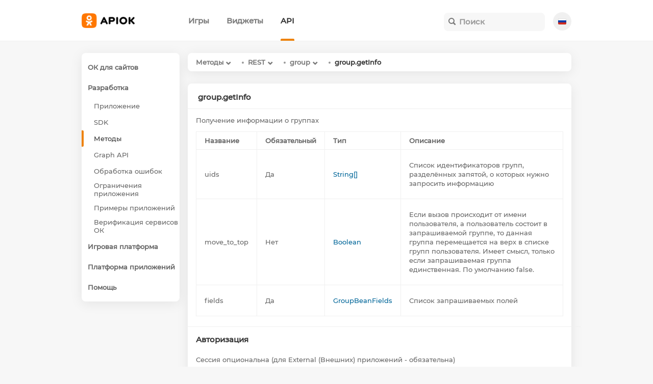

--- FILE ---
content_type: text/html; charset=utf-8
request_url: https://apiok.ru/dev/methods/rest/group/group.getInfo
body_size: 9263
content:
<!DOCTYPE html><html lang="ru"><head><meta charset="utf-8"><meta name="lang" content="ru"><meta name="url" content="/dev/methods/rest/group/group.getInfo"><meta name="google-site-verification" content="qjo7XBSBVTNiQelK-MQT7B3sgWk9xSaaxL52PY4jVVM" /><meta name='wmail-verification' content='3c1b039f9ee92b64f1a468c5eaaf0c67' /><meta name="yandex-verification" content="d5a7bc8260b30c06" /><title>group.getInfo</title><meta name="title" content="Одноклассники API: group.getInfo"><meta name="og:title" content="Одноклассники API: group.getInfo"><meta name="description" content="Получение информации о группах "><meta name="og:description" content="Получение информации о группах "><meta name="og:image" content="/res/img/main/apiok-full.png"><meta name="keywords" content="Одноклассники,API,group.getInfo,Получение,информации,о,группах "><link rel="icon" href="/res/img/favicon.png" type="image/x-icon"><link type="text/css" rel="stylesheet" href="/assets/main.css"> <script type="text/javascript" src="/assets/app.js"></script></head><body><header class="site-header"><div class="content-wrapper"> <a class="site-logo" href="/"><div class="logo"></div></a><div class="top-menu"><div class="top-menu-content"> <a href='/apps/' class="top-menu-elem "> <span> Игры </span> </a> <a href='/ext/' class="top-menu-elem "> <span> Виджеты </span> </a> <a href='/dev/' class="top-menu-elem selected "> <span> API </span> </a></div></div><span class="languages-container"> <a href=""><span class="language"><img class="language_img" src="/res/img/ru_flag.png"></span></a> <a href="/en/dev/methods/rest/group/group.getInfo"><span class="language with_title"><img class="language_img" src="/res/img/en_flag.png"><span class="language_title">English</span></span></a> </span><div class="search"> <form method="GET" action="/search"> <input name="q" autocomplete="off" placeholder="Поиск" type="text" minlength="3" oninput="return APIOK.Search.change(this, event)" onkeydown="return APIOK.Search.change(this, event)" onblur="return APIOK.Search.close()" onfocus="return APIOK.Search.change(this, event)" > <input name="lang" value="ru" hidden=""> <button type="submit"></button><div class="live-search"><div>Результаты поиска</div></div></form></div></div></header><div class="page-wrapper"><div class="content-wrapper"><div class="page-content"><div class="menu"><div class="menu-content"> <a href="/ext/" class="menu-elem menu-top "><div> ОК для сайтов</div></a> <a href="/dev/" class="menu-elem menu-top "><div> Разработка</div></a> <a href="/dev/app/" class="menu-elem menu-bottom "><div> Приложение</div></a> <a href="/dev/sdk/" class="menu-elem menu-bottom "><div> SDK</div></a> <a href="/dev/methods/" class="menu-elem menu-bottom selected "><div> Методы</div></a> <a href="/dev/graph_api/" class="menu-elem menu-bottom "><div> Graph API</div></a> <a href="/dev/errors" class="menu-elem menu-bottom "><div> Обработка ошибок</div></a> <a href="/dev/limits" class="menu-elem menu-bottom "><div> Ограничения приложения</div></a> <a href="/dev/examples/" class="menu-elem menu-bottom "><div> Примеры приложений</div></a> <a href="/dev/verification" class="menu-elem menu-bottom "><div> Верификация сервисов ОК</div></a> <a href="/apps/" class="menu-elem menu-top "><div> Игровая платформа</div></a> <a href="/apps/platform/" class="menu-elem menu-top "><div> Платформа приложений</div></a> <a href="/help" class="menu-elem menu-top "><div> Помощь</div></a></div></div><div class="content"><link rel="stylesheet" href="https://use.fontawesome.com/releases/v5.8.1/css/solid.css" integrity="sha384-QokYePQSOwpBDuhlHOsX0ymF6R/vLk/UQVz3WHa6wygxI5oGTmDTv8wahFOSspdm" crossorigin="anonymous" /><link rel="stylesheet" href="https://use.fontawesome.com/releases/v5.8.1/css/fontawesome.css" integrity="sha384-vd1e11sR28tEK9YANUtpIOdjGW14pS87bUBuOIoBILVWLFnS+MCX9T6MMf0VdPGq" crossorigin="anonymous" /><div class="island"><h3> group.getInfo</h3><p><p>Получение информации о группах</p></p><div class="table-container"><table><thead><th>Название</th><th>Обязательный</th><th>Тип</th><th>Описание</th></thead><tbody><tr><td> uids</td><td> Да</td><td> <noindex> <span class="type" data-json="&quot;String&quot;">String[]</span> </noindex></td><td><p>Список идентификаторов групп, разделённых запятой, о которых нужно запросить информацию</p></td></tr><tr><td> move_to_top</td><td> Нет</td><td> <noindex> <span class="type" data-json="&quot;Boolean&quot;">Boolean</span> </noindex></td><td><p>Если вызов происходит от имени пользователя, а пользователь состоит в запрашиваемой группе, то данная группа перемещается на верх в списке групп пользователя. Имеет смысл, только если запрашиваемая группа единственная. По умолчанию false.</p></td></tr><tr><td> fields</td><td> Да</td><td> <noindex> <span class="type" data-json="[ &quot;ABBREVIATION&quot; , &quot;ACCESS_TYPE&quot; , &quot;ADDRESS&quot; , &quot;ADD_CHANNEL_ALLOWED&quot; , &quot;ADD_PAID_THEME_ALLOWED&quot; , &quot;ADD_PHOTOALBUM_ALLOWED&quot; , &quot;ADD_THEME_ALLOWED&quot; , &quot;ADD_VIDEO_ALLOWED&quot; , &quot;ADMIN_ID&quot; , &quot;ADS_MANAGER_ALLOWED&quot; , &quot;ADVANCED_PUBLICATION_ALLOWED&quot; , &quot;AGE_RESTRICTED&quot; , &quot;AUTHOR_APPROVED&quot; , &quot;AUTO_GROUP_SOURCE&quot; , &quot;BLOCKED&quot; , &quot;BOOKMARKED&quot; , &quot;BUSINESS&quot; , &quot;CALL_ALLOWED&quot; , &quot;CAN_MANAGE_VIDEO_REVENUE&quot; , &quot;CATALOG_CREATE_ALLOWED&quot; , &quot;CATEGORY&quot; , &quot;CHANGE_AVATAR_ALLOWED&quot; , &quot;CHANGE_TYPE_ALLOWED&quot; , &quot;CITY&quot; , &quot;COMMENT_AS_OFFICIAL&quot; , &quot;COMMUNITY&quot; , &quot;CONTENT_AS_OFFICIAL&quot; , &quot;COUNTRY&quot; , &quot;COVER&quot; , &quot;COVER_BUTTONS&quot; , &quot;COVER_SERIES&quot; , &quot;CREATED_MS&quot; , &quot;CREATE_ADS_ALLOWED&quot; , &quot;DAILY_PHOTO_POST_ALLOWED&quot; , &quot;DELETE_ALLOWED&quot; , &quot;DESCRIPTION&quot; , &quot;DISABLE_PHOTO_UPLOAD&quot; , &quot;DISABLE_REASON&quot; , &quot;EDIT_ALLOWED&quot; , &quot;EDIT_APPS_ALLOWED&quot; , &quot;END_DATE&quot; , &quot;FEED_SUBSCRIPTION&quot; , &quot;FOLLOWERS_COUNT&quot; , &quot;FOLLOW_ALLOWED&quot; , &quot;FRIENDS&quot; , &quot;FRIENDS_COUNT&quot; , &quot;GOS_ORG&quot; , &quot;GRADUATE_YEAR&quot; , &quot;GROUP_AGREEMENT&quot; , &quot;GROUP_CHALLENGE_CREATE_ALLOWED&quot; , &quot;GROUP_JOURNAL_ALLOWED&quot; , &quot;GROUP_NEWS&quot; , &quot;HAS_DAILY_PHOTO&quot; , &quot;HAS_GROUP_AGREEMENT&quot; , &quot;HAS_RECENT_PRESENTS&quot; , &quot;HOBBY_EXPERT&quot; , &quot;HOBBY_TOPIC&quot; , &quot;HOMEPAGE_NAME&quot; , &quot;HOMEPAGE_URL&quot; , &quot;INVITATIONS_COUNT&quot; , &quot;INVITATION_SENT&quot; , &quot;INVITE_ALLOWED&quot; , &quot;INVITE_FREE_ALLOWED&quot; , &quot;JOIN_ALLOWED&quot; , &quot;JOIN_REQUESTS_COUNT&quot; , &quot;LEAVE_ALLOWED&quot; , &quot;LINK_CAROUSEL_ALLOWED&quot; , &quot;LINK_POSTING_ALLOWED&quot; , &quot;LOCATION_ID&quot; , &quot;LOCATION_LATITUDE&quot; , &quot;LOCATION_LONGITUDE&quot; , &quot;LOCATION_ZOOM&quot; , &quot;MAIN_PAGE_TAB&quot; , &quot;MAIN_PHOTO&quot; , &quot;MANAGE_MEMBERS&quot; , &quot;MANAGE_MESSAGING_ALLOWED&quot; , &quot;MEMBERS_COUNT&quot; , &quot;MEMBER_STATUS&quot; , &quot;MENTIONS_SUBSCRIPTION&quot; , &quot;MENTIONS_SUBSCRIPTION_ALLOWED&quot; , &quot;MESSAGES_ALLOWED&quot; , &quot;MESSAGING_ALLOWED&quot; , &quot;MESSAGING_ENABLED&quot; , &quot;MIN_AGE&quot; , &quot;MOBILE_COVER&quot; , &quot;NAME&quot; , &quot;NEW_ADVERTS_ALLOWED&quot; , &quot;NEW_CHATS_COUNT&quot; , &quot;NOTIFICATIONS_SUBSCRIPTION&quot; , &quot;ONLINE_PAYMENT_ALLOWED&quot; , &quot;PAID_ACCESS&quot; , &quot;PAID_ACCESS_DESCRIPTION&quot; , &quot;PAID_ACCESS_PRICE&quot; , &quot;PAID_CONTENT&quot; , &quot;PAID_CONTENT_DESCRIPTION&quot; , &quot;PAID_CONTENT_PRICE&quot; , &quot;PARTNER_LINK_CREATE_ALLOWED&quot; , &quot;PARTNER_PROGRAM_ALLOWED&quot; , &quot;PARTNER_PROGRAM_STATUS&quot; , &quot;PENALTY_POINTS_ALLOWED&quot; , &quot;PHONE&quot; , &quot;PHOTOS_TAB_HIDDEN&quot; , &quot;PHOTO_ID&quot; , &quot;PIC_AVATAR&quot; , &quot;PIN_NOTIFICATIONS_OFF&quot; , &quot;POSSIBLE_MEMBERS_COUNT&quot; , &quot;PREMIUM&quot; , &quot;PRIVATE&quot; , &quot;PRODUCTS_TAB_HIDDEN&quot; , &quot;PRODUCT_CREATE_ALLOWED&quot; , &quot;PRODUCT_CREATE_SUGGESTED_ALLOWED&quot; , &quot;PRODUCT_CREATE_ZERO_LIFETIME_ALLOWED&quot; , &quot;PROFILE_BUTTONS&quot; , &quot;PROMO_THEME_ALLOWED&quot; , &quot;PUBLISH_DELAYED_THEME_ALLOWED&quot; , &quot;REF&quot; , &quot;REQUEST_SENT&quot; , &quot;REQUEST_SENT_DATE&quot; , &quot;RESHARE_ALLOWED&quot; , &quot;REVENUE_PARTNER_PROGRAM_ENABLED&quot; , &quot;RKN_MARK&quot; , &quot;ROLE&quot; , &quot;SCOPE_ID&quot; , &quot;SHOP_VISIBLE_ADMIN&quot; , &quot;SHOP_VISIBLE_PUBLIC&quot; , &quot;SHORTNAME&quot; , &quot;START_DATE&quot; , &quot;STATS_ALLOWED&quot; , &quot;STATUS&quot; , &quot;SUBCATEGORY&quot; , &quot;SUBCATEGORY_ID&quot; , &quot;SUGGEST_THEME_ALLOWED&quot; , &quot;TAGS&quot; , &quot;TRANSFERS_ALLOWED&quot; , &quot;UID&quot; , &quot;UNFOLLOW_ALLOWED&quot; , &quot;USER_PAID_ACCESS&quot; , &quot;USER_PAID_ACCESS_TILL&quot; , &quot;USER_PAID_CONTENT&quot; , &quot;USER_PAID_CONTENT_TILL&quot; , &quot;VIDEO_TAB_HIDDEN&quot; , &quot;VIEW_MEMBERS_ALLOWED&quot; , &quot;VIEW_MODERATORS_ALLOWED&quot; , &quot;VIEW_PAID_THEMES_ALLOWED&quot; , &quot;VIEW_RECEIVED_PRESENTS_ALLOWED&quot; , &quot;VIEW_SENT_PRESENTS_ALLOWED&quot; , &quot;WHO_CAN_COMMENT&quot; , &quot;YEAR_FROM&quot; , &quot;YEAR_TO&quot; ]">GroupBeanFields</span> </noindex></td><td><p>Список запрашиваемых полей</p></td></tr></tbody></table></div><h4>Авторизация</h4>Сессия опциональна (для External (Внешних) приложений - обязательна)<h4> Тип <a class="response-link" title="Подробнее" href="../../../types/group.GroupGetInfoResponse"><i class="fa fa-link" aria-hidden="true"></i></a></h4><noindex><div class="json">[ { "abbreviation": "String", "access_type": [ "CLOSED", "OPEN", "SECRET" ], "address": "String", "admin_id": "String", "attrs": { "flags": "String" }, "author_approved": "Boolean", "auto_group_source": [ "DZEN", "DZEN_EXISTENT", "VK" ], "bookmarked": "Boolean", "business": "Boolean", "category": [ "ARMY", "COLLEAGE", "CUSTOM", "FACULTY", "HAPPENING", "HOLIDAY", "MOIMIR", "OTHER", "SCHOOL", "UNIVERSITY", "WORKPLACE" ], "city": "String", "comment_as_official": "Boolean", "community": "Boolean", "content_as_official": "Boolean", "country": "String", "cover": { "cover_photos": [ { "album_id": "String", "animated_photo_src": [ { "album_id": "String", "animated_photo_src": "data.PhotoBeanBase", "attrs": { "flags": "String" }, "author_name": "String", "author_ref": "String", "author_type": [ "APP", "COMMENT", "DAILY_MEDIA", "DZEN_ARTICLE", "DZEN_OWNER", "GROUP", "GROUP_PHOTO", "GROUP_PHOTO_ALBUM", "HAPPENING", "HAPPENING_PHOTO", "LINK", "MALL_REVIEW", "MEDIA_TOPIC", "MOOD", "MUSIC_ALBUM", "MUSIC_ALBUM_BEST_MATCH", "MUSIC_ARTIST", "MUSIC_ARTIST_BEST_MATCH", "MUSIC_PLAYLIST", "MUSIC_TRACK", "PLACE", "POLL", "PRESENT", "PRESENT_TYPE", "SHARE", "SHORT_PRODUCT", "SHOWCASE_SECTION_ITEM", "STATUS", "STICKER", "THEME", "USER", "USER_PHOTO", "USER_PHOTO_ALBUM", "VIDEO", "VIDEO_CHANNEL", "VK_CLIP" ], "bookmarked": "Boolean", "competition_photo_link": "String", "competition_place": "Integer", "context": [ "MEDIATOPIC" ], "copyable": "Boolean", "cover_button": { "style": "String", "title": "String", "title_key": "String", "type": "String", "url": "String" }, "created_ms": "Long", "crop_height": "Short", "crop_size": "Short", "crop_width": "Short", "crop_x": "Short", "crop_y": "Short", "deleted": "Boolean", "depth_map_url": "String", "discussion_summary": { "comments_count": "Integer", "discussion_id": "String", "discussion_type": [ "CHAT", "CITY_NEWS", "DZEN_ARTICLE", "GROUP_MOVIE", "GROUP_PHOTO", "GROUP_PRODUCT", "GROUP_TOPIC", "HAPPENING_TOPIC", "HOBBY_QUESTION", "MOVIE", "OFFER", "PRESENT", "SCHOOL_FORUM", "SHARE", "USER_ALBUM", "USER_FORUM", "USER_PHOTO", "USER_PRODUCT", "USER_STATUS", "USER_VK_CLIP", "VK_CLIP" ] }, "expiration_date_text": "String", "fake": "Boolean", "group_id": "String", "has_frame": "Boolean", "id": "String", "like_summary": { "count": "Integer", "friend_ids": [ "String" ], "friends": [ { "reaction": "String", "user": { "accessible": "Boolean", "age": "Integer", "allow_add_to_friend": "Boolean", "allowed_for_ads_vk": "Boolean", "allows_anonym_access": "Boolean", "allows_messaging_only_for_friends": "Boolean", "badge_id": "Integer", "badge_img": "String", "badge_link": "String", "badge_title": "String", "bio": "String", "birthday": "String", "birthdaySet": "Boolean", "block_on_demand_reason": "String", "block_on_demand_reason_tokens": [ { "font_styles": [ "String" ], "highlight": "Boolean", "link": "String", "ref": "String", "size": "Integer", "text": "String", "text_align": "String", "text_tokens": [ "mediatopic.MediaTextToken" ], "type": "String" } ], "blocked": "Boolean", "blocks": "Boolean", "bookmarked": "Boolean", "business": "Boolean", "can_use_referral_invite": "Boolean", "can_vcall": "Boolean", "can_vmail": "Boolean", "capabilities": "String", "city_of_birth": "String", "close_comments_allowed": "Boolean", "common_friends_count": "Integer", "current_location": { "altitude": "Float", "cellId": "Integer", "city": "String", "country": "String", "ipAddress": "String", "latitude": "Float", "longitude": "Float" }, "current_status": "String", "current_status_date": "Date", "current_status_date_ms": "Long", "current_status_id": "String", "current_status_mood": { "animation_properties": { "duration": "int", "fps": "int", "frameRepeats": { "lang.Integer": "Integer" }, "framesCount": "int", "replayDelay": "int" }, "background_properties": { "gradientAngle": "int", "primaryColor": "String", "secondaryColor": "String" }, "description": "String", "id": "String", "isAvailable": "Boolean", "is_animated": "Boolean", "is_vip": "Boolean", "pic128x128": "String", "pic16x16": "String", "pic32x32": "String", "pic64x64": "String", "pic_base": "String", "presentation": { "background": { "type": [ "IMAGE", "LINEAR_GRADIENT", "POLL_COVER", "SIMPLE", "SIMPLE_IMAGE", "THEMED" ] }, "backgrounds": [ { "type": [ "IMAGE", "LINEAR_GRADIENT", "POLL_COVER", "SIMPLE", "SIMPLE_IMAGE", "THEMED" ] } ], "color": "String", "font": { "size": "Integer", "size_instruction": { "type": [ "CL" ] } }, "text_align": [ "CENTER", "JUSTIFY", "LEFT", "RIGHT" ] }, "ref": "String", "sprite128": "String", "sprite64": "String", "sprite_base": "String", "token": "String" }, "current_status_track_id": "String", "email": "String", "executor": "Boolean", "external_share_link": "String", "feed_subscription": "Boolean", "first_name": "String", "first_name_instrumental": "String", "followers_count": "Integer", "forbids_mentioning": "Boolean", "friend": "Boolean", "friend_invitation": "Boolean", "friends_count": "Integer", "gender": "String", "has_daily_photo": "Boolean", "has_email": "Boolean", "has_extended_stats": "Boolean", "has_groups_to_comment": "Boolean", "has_moderating_groups": "Boolean", "has_phone": "Boolean", "has_pinned_feed": "Boolean", "has_products": "Boolean", "has_service_invisible": "Boolean", "has_unseen_daily_photo": "Boolean", "invited_by_friend": "Boolean", "is_hobby_expert": "Boolean", "is_merchant": "Boolean", "is_new_user": "Boolean", "is_returning": "Boolean", "last_name": "String", "last_name_instrumental": "String", "last_online": "String", "last_online_ms": "Long", "locale": "String", "location": { "city": "String", "country": "String", "countryCode": "String", "countryName": "String" }, "location_of_birth": { "city": "String", "country": "String", "countryCode": "String", "countryName": "String" }, "login": "String", "mobile": "String", "mobile_activation_date_ms": "Long", "modified_ms": "Long", "name": "String", "name_instrumental": "String", "nn_photo_set_ids": { "lang.String": "String" }, "notifications_subscription": "Boolean", "online": "String", "partner_link_create_allowed": "Boolean", "photo_id": "String", "pic1024x768": "String", "pic128max": "String", "pic128x128": "String", "pic180min": "String", "pic190x190": "String", "pic224x224": "String", "pic240min": "String", "pic288x288": "String", "pic320min": "String", "pic50x50": "String", "pic600x600": "String", "pic640x480": "String", "pic_1": "String", "pic_2": "String", "pic_3": "String", "pic_4": "String", "pic_5": "String", "pic_base": "String", "pic_full": "String", "pic_max": "String", "picgif": "String", "picmp4": "String", "picwebm": "String", "possible_relations": [ [ "ALL", "BROTHERSISTER", "CHILD", "CHILDINLAW", "CLASSMATE", "CLOSEFRIEND", "COLLEGUE", "COMPANIONINARMS", "CURSEMATE", "GODCHILD", "GODPARENT", "GRANDCHILD", "GRANDPARENT", "LOVE", "NEPHEW", "PARENT", "PARENTINLAW", "PLAYINGTOGETHER", "RELATIVE", "SPOUSE", "UNCLEAUNT" ] ], "premium": "Boolean", "presents": [ { "acceptLink": "String", "acceptText": "String", "discussion_summary": { "comments_count": "Integer", "discussion_id": "String", "discussion_type": [ "CHAT", "CITY_NEWS", "DZEN_ARTICLE", "GROUP_MOVIE", "GROUP_PHOTO", "GROUP_PRODUCT", "GROUP_TOPIC", "HAPPENING_TOPIC", "HOBBY_QUESTION", "MOVIE", "OFFER", "PRESENT", "SCHOOL_FORUM", "SHARE", "USER_ALBUM", "USER_FORUM", "USER_PHOTO", "USER_PRODUCT", "USER_STATUS", "USER_VK_CLIP", "VK_CLIP" ] }, "holiday_id": "Long", "id": "String", "isAccepted": "Boolean", "isWrapped": "Boolean", "is_cancelable": "Boolean", "is_from_gift_and_meet": "Boolean", "is_guessed": "Boolean", "is_guesswork": "Boolean", "is_private": "Boolean", "is_secret": "Boolean", "like_summary": "like.LikeSummaryBean", "message": "String", "music_track_id": "String", "music_track_refs": [ "String" ], "overlayX": "Byte", "overlayY": "Byte", "presentAccTime": "Long", "presentExpTime": "Long", "presentRegTime": "Long", "presentTime": "Long", "present_type_ref": "String", "price": "Integer", "price_c": "Integer", "receiver_ref": "String", "receiver_tokens": [ { "action": "String", "behavior": "String", "foreground_color": "String", "link": "String", "ref": "String", "text": "String" } ], "ref": "String", "scheduled_date": "String", "sender_ref": "String", "sender_tokens": [ { "action": "String", "behavior": "String", "foreground_color": "String", "link": "String", "ref": "String", "text": "String" } ], "tariff": "Integer", "text": "String" } ], "private": "Boolean", "profile_buttons": [ { "action": [ "CALL_TO_OK", "GROUP_MESSAGES", "LINK", "MESSAGE", "NONE", "PHONE", "PRESENT", "TRANSFER" ], "button_key": "String", "button_title": "String", "param": "String" } ], "profile_cover": { "cover_photo": "data.PhotoBeanBase", "default_cover": { "alpha": "Float", "expanded_alpha": "Float", "offset_x": "Float", "offset_y": "Float", "pic_base": "String", "pic_max": "String" } }, "ref": "String", "registered_date": "Date", "registered_date_ms": "Long", "relations": [ { "subtype_id": [ "ALL", "BROTHERSISTER", "CHILD", "CHILDINLAW", "CLASSMATE", "CLOSEFRIEND", "COLLEGUE", "COMPANIONINARMS", "CURSEMATE", "GODCHILD", "GODPARENT", "GRANDCHILD", "GRANDPARENT", "LOVE", "NEPHEW", "PARENT", "PARENTINLAW", "PLAYINGTOGETHER", "RELATIVE", "SPOUSE", "UNCLEAUNT" ], "type_id": [ "ALL", "BROTHERSISTER", "CHILD", "CHILDINLAW", "CLASSMATE", "CLOSEFRIEND", "COLLEGUE", "COMPANIONINARMS", "CURSEMATE", "GODCHILD", "GODPARENT", "GRANDCHILD", "GRANDPARENT", "LOVE", "NEPHEW", "PARENT", "PARENTINLAW", "PLAYINGTOGETHER", "RELATIVE", "SPOUSE", "UNCLEAUNT" ], "uids": [ "String" ] } ], "relationship": { "first_name": "String", "last_name": "String", "message": "String", "message_tokens": [ { "action": "String", "behavior": "String", "foreground_color": "String", "link": "String", "ref": "String", "text": "String" } ], "status": [ "DIVORCED", "LOVE", "OPEN", "SPOUSE" ], "uid": "String" }, "rkn_mark": { "description": "String", "display_link": "String", "rkn_registry_link": "String", "title": "String" }, "shortname": "String", "show_lock": "Boolean", "skill": { "about": "String", "card_id": "long", "category": { "code": "String", "name": "String" }, "category_icon": "String", "sub_categories": [ { "code": "String", "name": "String" } ] }, "social_aliases": [ { "alias": "String", "type": "String" } ], "status": { "iconText": "String", "iconUrl": "String", "link": "String", "text": "String" }, "total_photos_count": "Integer", "uid": "String", "url_chat": "String", "url_chat_mobile": "String", "url_profile": "String", "url_profile_mobile": "String", "vip": "Boolean", "vk_id": "Long" } } ], "group_count": "Integer", "group_like": "Boolean", "group_like_possible": "Boolean", "group_unlike_possible": "Boolean", "impression_id": "String", "last_like_date_ms": "Long", "like_id": "String", "like_possible": "Boolean", "like_unavailable_reason": "String", "liker_refs": [ "String" ], "reactions": [ { "count": "int", "reaction": "String" } ], "self": "Boolean", "self_reaction": "String", "unlike_possible": "Boolean" }, "moderation_status": "String", "obs_source_id": "Long", "offset_x": "Float", "offset_y": "Float", "owner_ref": "String", "photo_checked": "Boolean", "pic1024max": "String", "pic1024x768": "String", "pic128max": "String", "pic128x128": "String", "pic160x120": "String", "pic176x176": "String", "pic180min": "String", "pic190x190": "String", "pic240min": "String", "pic320min": "String", "pic50x50": "String", "pic640x480": "String", "pic_base": "String", "pic_max": "String", "picgif": "String", "picmp4": "String", "picwebm": "String", "preview": "String", "ref": "String", "reshare_summary": { "count": "Integer", "impression_id": "String", "last_reshare_date_ms": "Long", "reshare_available_for_chats": "Boolean", "reshare_available_for_external": "Boolean", "reshare_external_link": "String", "reshare_like_id": "String", "reshare_object_ref": "String", "reshare_possible": "Boolean", "reshare_unavailable_reason": "String", "self": "Boolean", "self_owner": "Boolean" }, "rotations_angle": "Byte", "send_as_gift_available": "Boolean", "sensitive": "Boolean", "standard_height": "Short", "standard_width": "Short", "tag_count": "Integer", "tag_count_unconfirmed": "Integer", "tags": [ { "capabilities": "String", "height": "Short", "id": "String", "index": "String", "photo_id": "String", "status": "String", "text": "String", "user_id": "String", "user_ref": "String", "width": "Short", "x": "Short", "y": "Short" } ], "text": "String", "text_detected": "boolean", "text_tokens": [ [ { "link": "String", "text": "String", "type": "hashtag" }, { "ref": "String", "text": "String", "type": "link" }, { "text": "String", "type": "mention" }, { "index": "int", "text": "String", "type": "ok-smile" }, { "text": "String", "type": "text" }, { "mention": "String", "text": "String", "type": "text-mention" }, { "seconds": "long", "text": "String", "type": "timestamp" }, { "hex": "String", "ref": "String", "text": "String", "type": "user-smile" } ] ], "topic_id": "String", "type": "group_cover", "user_id": "String", "vote_summary": { "count": "Integer", "self": "Boolean" }, "widgets": [ { "reaction_id": "String", "rotation": "short", "size": "float", "type": "byte", "x": "float", "y": "float" } ] }, { "album_id": "String", "animated_photo_src": "data.PhotoBeanBase", "attrs": { "flags": "String" }, "author_name": "String", "author_ref": "String", "author_type": [ "APP", "COMMENT", "DAILY_MEDIA", "DZEN_ARTICLE", "DZEN_OWNER", "GROUP", "GROUP_PHOTO", "GROUP_PHOTO_ALBUM", "HAPPENING", "HAPPENING_PHOTO", "LINK", "MALL_REVIEW", "MEDIA_TOPIC", "MOOD", "MUSIC_ALBUM", "MUSIC_ALBUM_BEST_MATCH", "MUSIC_ARTIST", "MUSIC_ARTIST_BEST_MATCH", "MUSIC_PLAYLIST", "MUSIC_TRACK", "PLACE", "POLL", "PRESENT", "PRESENT_TYPE", "SHARE", "SHORT_PRODUCT", "SHOWCASE_SECTION_ITEM", "STATUS", "STICKER", "THEME", "USER", "USER_PHOTO", "USER_PHOTO_ALBUM", "VIDEO", "VIDEO_CHANNEL", "VK_CLIP" ], "bookmarked": "Boolean", "competition_photo_link": "String", "competition_place": "Integer", "context": [ "MEDIATOPIC" ], "copyable": "Boolean", "created_ms": "Long", "crop_height": "Short", "crop_size": "Short", "crop_width": "Short", "crop_x": "Short", "crop_y": "Short", "deleted": "Boolean", "depth_map_url": "String", "discussion_summary": { "comments_count": "Integer", "discussion_id": "String", "discussion_type": [ "CHAT", "CITY_NEWS", "DZEN_ARTICLE", "GROUP_MOVIE", "GROUP_PHOTO", "GROUP_PRODUCT", "GROUP_TOPIC", "HAPPENING_TOPIC", "HOBBY_QUESTION", "MOVIE", "OFFER", "PRESENT", "SCHOOL_FORUM", "SHARE", "USER_ALBUM", "USER_FORUM", "USER_PHOTO", "USER_PRODUCT", "USER_STATUS", "USER_VK_CLIP", "VK_CLIP" ] }, "expiration_date_text": "String", "fake": "Boolean", "group_id": "String", "has_frame": "Boolean", "id": "String", "like_summary": { "count": "Integer", "friend_ids": [ "String" ], "friends": [ { "reaction": "String", "user": { "accessible": "Boolean", "age": "Integer", "allow_add_to_friend": "Boolean", "allowed_for_ads_vk": "Boolean", "allows_anonym_access": "Boolean", "allows_messaging_only_for_friends": "Boolean", "badge_id": "Integer", "badge_img": "String", "badge_link": "String", "badge_title": "String", "bio": "String", "birthday": "String", "birthdaySet": "Boolean", "block_on_demand_reason": "String", "block_on_demand_reason_tokens": [ { "font_styles": [ "String" ], "highlight": "Boolean", "link": "String", "ref": "String", "size": "Integer", "text": "String", "text_align": "String", "text_tokens": [ "mediatopic.MediaTextToken" ], "type": "String" } ], "blocked": "Boolean", "blocks": "Boolean", "bookmarked": "Boolean", "business": "Boolean", "can_use_referral_invite": "Boolean", "can_vcall": "Boolean", "can_vmail": "Boolean", "capabilities": "String", "city_of_birth": "String", "close_comments_allowed": "Boolean", "common_friends_count": "Integer", "current_location": { "altitude": "Float", "cellId": "Integer", "city": "String", "country": "String", "ipAddress": "String", "latitude": "Float", "longitude": "Float" }, "current_status": "String", "current_status_date": "Date", "current_status_date_ms": "Long", "current_status_id": "String", "current_status_mood": { "animation_properties": { "duration": "int", "fps": "int", "frameRepeats": { "lang.Integer": "Integer" }, "framesCount": "int", "replayDelay": "int" }, "background_properties": { "gradientAngle": "int", "primaryColor": "String", "secondaryColor": "String" }, "description": "String", "id": "String", "isAvailable": "Boolean", "is_animated": "Boolean", "is_vip": "Boolean", "pic128x128": "String", "pic16x16": "String", "pic32x32": "String", "pic64x64": "String", "pic_base": "String", "presentation": { "background": { "type": [ "IMAGE", "LINEAR_GRADIENT", "POLL_COVER", "SIMPLE", "SIMPLE_IMAGE", "THEMED" ] }, "backgrounds": [ { "type": [ "IMAGE", "LINEAR_GRADIENT", "POLL_COVER", "SIMPLE", "SIMPLE_IMAGE", "THEMED" ] } ], "color": "String", "font": { "size": "Integer", "size_instruction": { "type": [ "CL" ] } }, "text_align": [ "CENTER", "JUSTIFY", "LEFT", "RIGHT" ] }, "ref": "String", "sprite128": "String", "sprite64": "String", "sprite_base": "String", "token": "String" }, "current_status_track_id": "String", "email": "String", "executor": "Boolean", "external_share_link": "String", "feed_subscription": "Boolean", "first_name": "String", "first_name_instrumental": "String", "followers_count": "Integer", "forbids_mentioning": "Boolean", "friend": "Boolean", "friend_invitation": "Boolean", "friends_count": "Integer", "gender": "String", "has_daily_photo": "Boolean", "has_email": "Boolean", "has_extended_stats": "Boolean", "has_groups_to_comment": "Boolean", "has_moderating_groups": "Boolean", "has_phone": "Boolean", "has_pinned_feed": "Boolean", "has_products": "Boolean", "has_service_invisible": "Boolean", "has_unseen_daily_photo": "Boolean", "invited_by_friend": "Boolean", "is_hobby_expert": "Boolean", "is_merchant": "Boolean", "is_new_user": "Boolean", "is_returning": "Boolean", "last_name": "String", "last_name_instrumental": "String", "last_online": "String", "last_online_ms": "Long", "locale": "String", "location": { "city": "String", "country": "String", "countryCode": "String", "countryName": "String" }, "location_of_birth": { "city": "String", "country": "String", "countryCode": "String", "countryName": "String" }, "login": "String", "mobile": "String", "mobile_activation_date_ms": "Long", "modified_ms": "Long", "name": "String", "name_instrumental": "String", "nn_photo_set_ids": { "lang.String": "String" }, "notifications_subscription": "Boolean", "online": "String", "partner_link_create_allowed": "Boolean", "photo_id": "String", "pic1024x768": "String", "pic128max": "String", "pic128x128": "String", "pic180min": "String", "pic190x190": "String", "pic224x224": "String", "pic240min": "String", "pic288x288": "String", "pic320min": "String", "pic50x50": "String", "pic600x600": "String", "pic640x480": "String", "pic_1": "String", "pic_2": "String", "pic_3": "String", "pic_4": "String", "pic_5": "String", "pic_base": "String", "pic_full": "String", "pic_max": "String", "picgif": "String", "picmp4": "String", "picwebm": "String", "possible_relations": [ [ "ALL", "BROTHERSISTER", "CHILD", "CHILDINLAW", "CLASSMATE", "CLOSEFRIEND", "COLLEGUE", "COMPANIONINARMS", "CURSEMATE", "GODCHILD", "GODPARENT", "GRANDCHILD", "GRANDPARENT", "LOVE", "NEPHEW", "PARENT", "PARENTINLAW", "PLAYINGTOGETHER", "RELATIVE", "SPOUSE", "UNCLEAUNT" ] ], "premium": "Boolean", "presents": [ { "acceptLink": "String", "acceptText": "String", "discussion_summary": { "comments_count": "Integer", "discussion_id": "String", "discussion_type": [ "CHAT", "CITY_NEWS", "DZEN_ARTICLE", "GROUP_MOVIE", "GROUP_PHOTO", "GROUP_PRODUCT", "GROUP_TOPIC", "HAPPENING_TOPIC", "HOBBY_QUESTION", "MOVIE", "OFFER", "PRESENT", "SCHOOL_FORUM", "SHARE", "USER_ALBUM", "USER_FORUM", "USER_PHOTO", "USER_PRODUCT", "USER_STATUS", "USER_VK_CLIP", "VK_CLIP" ] }, "holiday_id": "Long", "id": "String", "isAccepted": "Boolean", "isWrapped": "Boolean", "is_cancelable": "Boolean", "is_from_gift_and_meet": "Boolean", "is_guessed": "Boolean", "is_guesswork": "Boolean", "is_private": "Boolean", "is_secret": "Boolean", "like_summary": "like.LikeSummaryBean", "message": "String", "music_track_id": "String", "music_track_refs": [ "String" ], "overlayX": "Byte", "overlayY": "Byte", "presentAccTime": "Long", "presentExpTime": "Long", "presentRegTime": "Long", "presentTime": "Long", "present_type_ref": "String", "price": "Integer", "price_c": "Integer", "receiver_ref": "String", "receiver_tokens": [ { "action": "String", "behavior": "String", "foreground_color": "String", "link": "String", "ref": "String", "text": "String" } ], "ref": "String", "scheduled_date": "String", "sender_ref": "String", "sender_tokens": [ { "action": "String", "behavior": "String", "foreground_color": "String", "link": "String", "ref": "String", "text": "String" } ], "tariff": "Integer", "text": "String" } ], "private": "Boolean", "profile_buttons": [ { "action": [ "CALL_TO_OK", "GROUP_MESSAGES", "LINK", "MESSAGE", "NONE", "PHONE", "PRESENT", "TRANSFER" ], "button_key": "String", "button_title": "String", "param": "String" } ], "profile_cover": { "cover_photo": "data.PhotoBeanBase", "default_cover": { "alpha": "Float", "expanded_alpha": "Float", "offset_x": "Float", "offset_y": "Float", "pic_base": "String", "pic_max": "String" } }, "ref": "String", "registered_date": "Date", "registered_date_ms": "Long", "relations": [ { "subtype_id": [ "ALL", "BROTHERSISTER", "CHILD", "CHILDINLAW", "CLASSMATE", "CLOSEFRIEND", "COLLEGUE", "COMPANIONINARMS", "CURSEMATE", "GODCHILD", "GODPARENT", "GRANDCHILD", "GRANDPARENT", "LOVE", "NEPHEW", "PARENT", "PARENTINLAW", "PLAYINGTOGETHER", "RELATIVE", "SPOUSE", "UNCLEAUNT" ], "type_id": [ "ALL", "BROTHERSISTER", "CHILD", "CHILDINLAW", "CLASSMATE", "CLOSEFRIEND", "COLLEGUE", "COMPANIONINARMS", "CURSEMATE", "GODCHILD", "GODPARENT", "GRANDCHILD", "GRANDPARENT", "LOVE", "NEPHEW", "PARENT", "PARENTINLAW", "PLAYINGTOGETHER", "RELATIVE", "SPOUSE", "UNCLEAUNT" ], "uids": [ "String" ] } ], "relationship": { "first_name": "String", "last_name": "String", "message": "String", "message_tokens": [ { "action": "String", "behavior": "String", "foreground_color": "String", "link": "String", "ref": "String", "text": "String" } ], "status": [ "DIVORCED", "LOVE", "OPEN", "SPOUSE" ], "uid": "String" }, "rkn_mark": { "description": "String", "display_link": "String", "rkn_registry_link": "String", "title": "String" }, "shortname": "String", "show_lock": "Boolean", "skill": { "about": "String", "card_id": "long", "category": { "code": "String", "name": "String" }, "category_icon": "String", "sub_categories": [ { "code": "String", "name": "String" } ] }, "social_aliases": [ { "alias": "String", "type": "String" } ], "status": { "iconText": "String", "iconUrl": "String", "link": "String", "text": "String" }, "total_photos_count": "Integer", "uid": "String", "url_chat": "String", "url_chat_mobile": "String", "url_profile": "String", "url_profile_mobile": "String", "vip": "Boolean", "vk_id": "Long" } } ], "group_count": "Integer", "group_like": "Boolean", "group_like_possible": "Boolean", "group_unlike_possible": "Boolean", "impression_id": "String", "last_like_date_ms": "Long", "like_id": "String", "like_possible": "Boolean", "like_unavailable_reason": "String", "liker_refs": [ "String" ], "reactions": [ { "count": "int", "reaction": "String" } ], "self": "Boolean", "self_reaction": "String", "unlike_possible": "Boolean" }, "moderation_status": "String", "obs_source_id": "Long", "offset_x": "Float", "offset_y": "Float", "owner_ref": "String", "photo_checked": "Boolean", "pic1024max": "String", "pic1024x768": "String", "pic128max": "String", "pic128x128": "String", "pic160x120": "String", "pic176x176": "String", "pic180min": "String", "pic190x190": "String", "pic240min": "String", "pic320min": "String", "pic50x50": "String", "pic640x480": "String", "pic_base": "String", "pic_max": "String", "picgif": "String", "picmp4": "String", "picwebm": "String", "preview": "String", "ref": "String", "reshare_summary": { "count": "Integer", "impression_id": "String", "last_reshare_date_ms": "Long", "reshare_available_for_chats": "Boolean", "reshare_available_for_external": "Boolean", "reshare_external_link": "String", "reshare_like_id": "String", "reshare_object_ref": "String", "reshare_possible": "Boolean", "reshare_unavailable_reason": "String", "self": "Boolean", "self_owner": "Boolean" }, "rotations_angle": "Byte", "send_as_gift_available": "Boolean", "sensitive": "Boolean", "standard_height": "Short", "standard_width": "Short", "tag_count": "Integer", "tag_count_unconfirmed": "Integer", "tags": [ { "capabilities": "String", "height": "Short", "id": "String", "index": "String", "photo_id": "String", "status": "String", "text": "String", "user_id": "String", "user_ref": "String", "width": "Short", "x": "Short", "y": "Short" } ], "text": "String", "text_detected": "boolean", "text_tokens": [ [ { "link": "String", "text": "String", "type": "hashtag" }, { "ref": "String", "text": "String", "type": "link" }, { "text": "String", "type": "mention" }, { "index": "int", "text": "String", "type": "ok-smile" }, { "text": "String", "type": "text" }, { "mention": "String", "text": "String", "type": "text-mention" }, { "seconds": "long", "text": "String", "type": "timestamp" }, { "hex": "String", "ref": "String", "text": "String", "type": "user-smile" } ] ], "topic_id": "String", "type": "group", "user_id": "String", "vote_summary": { "count": "Integer", "self": "Boolean" }, "widgets": [ { "reaction_id": "String", "rotation": "short", "size": "float", "type": "byte", "x": "float", "y": "float" } ] }, { "album_id": "String", "animated_photo_src": "data.PhotoBeanBase", "attrs": { "flags": "String" }, "author_ref": "String", "bookmarked": "Boolean", "context": [ "MEDIATOPIC" ], "copyable": "Boolean", "created_ms": "Long", "crop_height": "Short", "crop_size": "Short", "crop_width": "Short", "crop_x": "Short", "crop_y": "Short", "deleted": "Boolean", "depth_map_url": "String", "discussion_summary": { "comments_count": "Integer", "discussion_id": "String", "discussion_type": [ "CHAT", "CITY_NEWS", "DZEN_ARTICLE", "GROUP_MOVIE", "GROUP_PHOTO", "GROUP_PRODUCT", "GROUP_TOPIC", "HAPPENING_TOPIC", "HOBBY_QUESTION", "MOVIE", "OFFER", "PRESENT", "SCHOOL_FORUM", "SHARE", "USER_ALBUM", "USER_FORUM", "USER_PHOTO", "USER_PRODUCT", "USER_STATUS", "USER_VK_CLIP", "VK_CLIP" ] }, "expiration_date_text": "String", "fake": "Boolean", "has_frame": "Boolean", "id": "String", "like_summary": { "count": "Integer", "friend_ids": [ "String" ], "friends": [ { "reaction": "String", "user": { "accessible": "Boolean", "age": "Integer", "allow_add_to_friend": "Boolean", "allowed_for_ads_vk": "Boolean", "allows_anonym_access": "Boolean", "allows_messaging_only_for_friends": "Boolean", "badge_id": "Integer", "badge_img": "String", "badge_link": "String", "badge_title": "String", "bio": "String", "birthday": "String", "birthdaySet": "Boolean", "block_on_demand_reason": "String", "block_on_demand_reason_tokens": [ { "font_styles": [ "String" ], "highlight": "Boolean", "link": "String", "ref": "String", "size": "Integer", "text": "String", "text_align": "String", "text_tokens": [ "mediatopic.MediaTextToken" ], "type": "String" } ], "blocked": "Boolean", "blocks": "Boolean", "bookmarked": "Boolean", "business": "Boolean", "can_use_referral_invite": "Boolean", "can_vcall": "Boolean", "can_vmail": "Boolean", "capabilities": "String", "city_of_birth": "String", "close_comments_allowed": "Boolean", "common_friends_count": "Integer", "current_location": { "altitude": "Float", "cellId": "Integer", "city": "String", "country": "String", "ipAddress": "String", "latitude": "Float", "longitude": "Float" }, "current_status": "String", "current_status_date": "Date", "current_status_date_ms": "Long", "current_status_id": "String", "current_status_mood": { "animation_properties": { "duration": "int", "fps": "int", "frameRepeats": { "lang.Integer": "Integer" }, "framesCount": "int", "replayDelay": "int" }, "background_properties": { "gradientAngle": "int", "primaryColor": "String", "secondaryColor": "String" }, "description": "String", "id": "String", "isAvailable": "Boolean", "is_animated": "Boolean", "is_vip": "Boolean", "pic128x128": "String", "pic16x16": "String", "pic32x32": "String", "pic64x64": "String", "pic_base": "String", "presentation": { "background": { "type": [ "IMAGE", "LINEAR_GRADIENT", "POLL_COVER", "SIMPLE", "SIMPLE_IMAGE", "THEMED" ] }, "backgrounds": [ { "type": [ "IMAGE", "LINEAR_GRADIENT", "POLL_COVER", "SIMPLE", "SIMPLE_IMAGE", "THEMED" ] } ], "color": "String", "font": { "size": "Integer", "size_instruction": { "type": [ "CL" ] } }, "text_align": [ "CENTER", "JUSTIFY", "LEFT", "RIGHT" ] }, "ref": "String", "sprite128": "String", "sprite64": "String", "sprite_base": "String", "token": "String" }, "current_status_track_id": "String", "email": "String", "executor": "Boolean", "external_share_link": "String", "feed_subscription": "Boolean", "first_name": "String", "first_name_instrumental": "String", "followers_count": "Integer", "forbids_mentioning": "Boolean", "friend": "Boolean", "friend_invitation": "Boolean", "friends_count": "Integer", "gender": "String", "has_daily_photo": "Boolean", "has_email": "Boolean", "has_extended_stats": "Boolean", "has_groups_to_comment": "Boolean", "has_moderating_groups": "Boolean", "has_phone": "Boolean", "has_pinned_feed": "Boolean", "has_products": "Boolean", "has_service_invisible": "Boolean", "has_unseen_daily_photo": "Boolean", "invited_by_friend": "Boolean", "is_hobby_expert": "Boolean", "is_merchant": "Boolean", "is_new_user": "Boolean", "is_returning": "Boolean", "last_name": "String", "last_name_instrumental": "String", "last_online": "String", "last_online_ms": "Long", "locale": "String", "location": { "city": "String", "country": "String", "countryCode": "String", "countryName": "String" }, "location_of_birth": { "city": "String", "country": "String", "countryCode": "String", "countryName": "String" }, "login": "String", "mobile": "String", "mobile_activation_date_ms": "Long", "modified_ms": "Long", "name": "String", "name_instrumental": "String", "nn_photo_set_ids": { "lang.String": "String" }, "notifications_subscription": "Boolean", "online": "String", "partner_link_create_allowed": "Boolean", "photo_id": "String", "pic1024x768": "String", "pic128max": "String", "pic128x128": "String", "pic180min": "String", "pic190x190": "String", "pic224x224": "String", "pic240min": "String", "pic288x288": "String", "pic320min": "String", "pic50x50": "String", "pic600x600": "String", "pic640x480": "String", "pic_1": "String", "pic_2": "String", "pic_3": "String", "pic_4": "String", "pic_5": "String", "pic_base": "String", "pic_full": "String", "pic_max": "String", "picgif": "String", "picmp4": "String", "picwebm": "String", "possible_relations": [ [ "ALL", "BROTHERSISTER", "CHILD", "CHILDINLAW", "CLASSMATE", "CLOSEFRIEND", "COLLEGUE", "COMPANIONINARMS", "CURSEMATE", "GODCHILD", "GODPARENT", "GRANDCHILD", "GRANDPARENT", "LOVE", "NEPHEW", "PARENT", "PARENTINLAW", "PLAYINGTOGETHER", "RELATIVE", "SPOUSE", "UNCLEAUNT" ] ], "premium": "Boolean", "presents": [ { "acceptLink": "String", "acceptText": "String", "discussion_summary": { "comments_count": "Integer", "discussion_id": "String", "discussion_type": [ "CHAT", "CITY_NEWS", "DZEN_ARTICLE", "GROUP_MOVIE", "GROUP_PHOTO", "GROUP_PRODUCT", "GROUP_TOPIC", "HAPPENING_TOPIC", "HOBBY_QUESTION", "MOVIE", "OFFER", "PRESENT", "SCHOOL_FORUM", "SHARE", "USER_ALBUM", "USER_FORUM", "USER_PHOTO", "USER_PRODUCT", "USER_STATUS", "USER_VK_CLIP", "VK_CLIP" ] }, "holiday_id": "Long", "id": "String", "isAccepted": "Boolean", "isWrapped": "Boolean", "is_cancelable": "Boolean", "is_from_gift_and_meet": "Boolean", "is_guessed": "Boolean", "is_guesswork": "Boolean", "is_private": "Boolean", "is_secret": "Boolean", "like_summary": "like.LikeSummaryBean", "message": "String", "music_track_id": "String", "music_track_refs": [ "String" ], "overlayX": "Byte", "overlayY": "Byte", "presentAccTime": "Long", "presentExpTime": "Long", "presentRegTime": "Long", "presentTime": "Long", "present_type_ref": "String", "price": "Integer", "price_c": "Integer", "receiver_ref": "String", "receiver_tokens": [ { "action": "String", "behavior": "String", "foreground_color": "String", "link": "String", "ref": "String", "text": "String" } ], "ref": "String", "scheduled_date": "String", "sender_ref": "String", "sender_tokens": [ { "action": "String", "behavior": "String", "foreground_color": "String", "link": "String", "ref": "String", "text": "String" } ], "tariff": "Integer", "text": "String" } ], "private": "Boolean", "profile_buttons": [ { "action": [ "CALL_TO_OK", "GROUP_MESSAGES", "LINK", "MESSAGE", "NONE", "PHONE", "PRESENT", "TRANSFER" ], "button_key": "String", "button_title": "String", "param": "String" } ], "profile_cover": { "cover_photo": "data.PhotoBeanBase", "default_cover": { "alpha": "Float", "expanded_alpha": "Float", "offset_x": "Float", "offset_y": "Float", "pic_base": "String", "pic_max": "String" } }, "ref": "String", "registered_date": "Date", "registered_date_ms": "Long", "relations": [ { "subtype_id": [ "ALL", "BROTHERSISTER", "CHILD", "CHILDINLAW", "CLASSMATE", "CLOSEFRIEND", "COLLEGUE", "COMPANIONINARMS", "CURSEMATE", "GODCHILD", "GODPARENT", "GRANDCHILD", "GRANDPARENT", "LOVE", "NEPHEW", "PARENT", "PARENTINLAW", "PLAYINGTOGETHER", "RELATIVE", "SPOUSE", "UNCLEAUNT" ], "type_id": [ "ALL", "BROTHERSISTER", "CHILD", "CHILDINLAW", "CLASSMATE", "CLOSEFRIEND", "COLLEGUE", "COMPANIONINARMS", "CURSEMATE", "GODCHILD", "GODPARENT", "GRANDCHILD", "GRANDPARENT", "LOVE", "NEPHEW", "PARENT", "PARENTINLAW", "PLAYINGTOGETHER", "RELATIVE", "SPOUSE", "UNCLEAUNT" ], "uids": [ "String" ] } ], "relationship": { "first_name": "String", "last_name": "String", "message": "String", "message_tokens": [ { "action": "String", "behavior": "String", "foreground_color": "String", "link": "String", "ref": "String", "text": "String" } ], "status": [ "DIVORCED", "LOVE", "OPEN", "SPOUSE" ], "uid": "String" }, "rkn_mark": { "description": "String", "display_link": "String", "rkn_registry_link": "String", "title": "String" }, "shortname": "String", "show_lock": "Boolean", "skill": { "about": "String", "card_id": "long", "category": { "code": "String", "name": "String" }, "category_icon": "String", "sub_categories": [ { "code": "String", "name": "String" } ] }, "social_aliases": [ { "alias": "String", "type": "String" } ], "status": { "iconText": "String", "iconUrl": "String", "link": "String", "text": "String" }, "total_photos_count": "Integer", "uid": "String", "url_chat": "String", "url_chat_mobile": "String", "url_profile": "String", "url_profile_mobile": "String", "vip": "Boolean", "vk_id": "Long" } } ], "group_count": "Integer", "group_like": "Boolean", "group_like_possible": "Boolean", "group_unlike_possible": "Boolean", "impression_id": "String", "last_like_date_ms": "Long", "like_id": "String", "like_possible": "Boolean", "like_unavailable_reason": "String", "liker_refs": [ "String" ], "reactions": [ { "count": "int", "reaction": "String" } ], "self": "Boolean", "self_reaction": "String", "unlike_possible": "Boolean" }, "moderation_status": "String", "obs_source_id": "Long", "offset_x": "Float", "offset_y": "Float", "owner_ref": "String", "photo_checked": "Boolean", "pic1024max": "String", "pic1024x768": "String", "pic128max": "String", "pic128x128": "String", "pic160x120": "String", "pic176x176": "String", "pic180min": "String", "pic190x190": "String", "pic240min": "String", "pic320min": "String", "pic50x50": "String", "pic640x480": "String", "pic_base": "String", "pic_max": "String", "picgif": "String", "picmp4": "String", "picwebm": "String", "preview": "String", "ref": "String", "reshare_summary": { "count": "Integer", "impression_id": "String", "last_reshare_date_ms": "Long", "reshare_available_for_chats": "Boolean", "reshare_available_for_external": "Boolean", "reshare_external_link": "String", "reshare_like_id": "String", "reshare_object_ref": "String", "reshare_possible": "Boolean", "reshare_unavailable_reason": "String", "self": "Boolean", "self_owner": "Boolean" }, "rotations_angle": "Byte", "send_as_gift_available": "Boolean", "sensitive": "Boolean", "standard_height": "Short", "standard_width": "Short", "text": "String", "text_detected": "boolean", "text_tokens": [ [ { "link": "String", "text": "String", "type": "hashtag" }, { "ref": "String", "text": "String", "type": "link" }, { "text": "String", "type": "mention" }, { "index": "int", "text": "String", "type": "ok-smile" }, { "text": "String", "type": "text" }, { "mention": "String", "text": "String", "type": "text-mention" }, { "seconds": "long", "text": "String", "type": "timestamp" }, { "hex": "String", "ref": "String", "text": "String", "type": "user-smile" } ] ], "type": "happening", "user_id": "String", "widgets": [ { "reaction_id": "String", "rotation": "short", "size": "float", "type": "byte", "x": "float", "y": "float" } ] }, { "album_id": "String", "animated_photo_src": "data.PhotoBeanBase", "attrs": { "flags": "String" }, "author_ref": "String", "bookmarked": "Boolean", "context": [ "MEDIATOPIC" ], "copyable": "Boolean", "created_ms": "Long", "crop_height": "Short", "crop_size": "Short", "crop_width": "Short", "crop_x": "Short", "crop_y": "Short", "deleted": "Boolean", "depth_map_url": "String", "discussion_summary": { "comments_count": "Integer", "discussion_id": "String", "discussion_type": [ "CHAT", "CITY_NEWS", "DZEN_ARTICLE", "GROUP_MOVIE", "GROUP_PHOTO", "GROUP_PRODUCT", "GROUP_TOPIC", "HAPPENING_TOPIC", "HOBBY_QUESTION", "MOVIE", "OFFER", "PRESENT", "SCHOOL_FORUM", "SHARE", "USER_ALBUM", "USER_FORUM", "USER_PHOTO", "USER_PRODUCT", "USER_STATUS", "USER_VK_CLIP", "VK_CLIP" ] }, "expiration_date_text": "String", "fake": "Boolean", "has_frame": "Boolean", "id": "String", "like_summary": { "count": "Integer", "friend_ids": [ "String" ], "friends": [ { "reaction": "String", "user": { "accessible": "Boolean", "age": "Integer", "allow_add_to_friend": "Boolean", "allowed_for_ads_vk": "Boolean", "allows_anonym_access": "Boolean", "allows_messaging_only_for_friends": "Boolean", "badge_id": "Integer", "badge_img": "String", "badge_link": "String", "badge_title": "String", "bio": "String", "birthday": "String", "birthdaySet": "Boolean", "block_on_demand_reason": "String", "block_on_demand_reason_tokens": [ { "font_styles": [ "String" ], "highlight": "Boolean", "link": "String", "ref": "String", "size": "Integer", "text": "String", "text_align": "String", "text_tokens": [ "mediatopic.MediaTextToken" ], "type": "String" } ], "blocked": "Boolean", "blocks": "Boolean", "bookmarked": "Boolean", "business": "Boolean", "can_use_referral_invite": "Boolean", "can_vcall": "Boolean", "can_vmail": "Boolean", "capabilities": "String", "city_of_birth": "String", "close_comments_allowed": "Boolean", "common_friends_count": "Integer", "current_location": { "altitude": "Float", "cellId": "Integer", "city": "String", "country": "String", "ipAddress": "String", "latitude": "Float", "longitude": "Float" }, "current_status": "String", "current_status_date": "Date", "current_status_date_ms": "Long", "current_status_id": "String", "current_status_mood": { "animation_properties": { "duration": "int", "fps": "int", "frameRepeats": { "lang.Integer": "Integer" }, "framesCount": "int", "replayDelay": "int" }, "background_properties": { "gradientAngle": "int", "primaryColor": "String", "secondaryColor": "String" }, "description": "String", "id": "String", "isAvailable": "Boolean", "is_animated": "Boolean", "is_vip": "Boolean", "pic128x128": "String", "pic16x16": "String", "pic32x32": "String", "pic64x64": "String", "pic_base": "String", "presentation": { "background": { "type": [ "IMAGE", "LINEAR_GRADIENT", "POLL_COVER", "SIMPLE", "SIMPLE_IMAGE", "THEMED" ] }, "backgrounds": [ { "type": [ "IMAGE", "LINEAR_GRADIENT", "POLL_COVER", "SIMPLE", "SIMPLE_IMAGE", "THEMED" ] } ], "color": "String", "font": { "size": "Integer", "size_instruction": { "type": [ "CL" ] } }, "text_align": [ "CENTER", "JUSTIFY", "LEFT", "RIGHT" ] }, "ref": "String", "sprite128": "String", "sprite64": "String", "sprite_base": "String", "token": "String" }, "current_status_track_id": "String", "email": "String", "executor": "Boolean", "external_share_link": "String", "feed_subscription": "Boolean", "first_name": "String", "first_name_instrumental": "String", "followers_count": "Integer", "forbids_mentioning": "Boolean", "friend": "Boolean", "friend_invitation": "Boolean", "friends_count": "Integer", "gender": "String", "has_daily_photo": "Boolean", "has_email": "Boolean", "has_extended_stats": "Boolean", "has_groups_to_comment": "Boolean", "has_moderating_groups": "Boolean", "has_phone": "Boolean", "has_pinned_feed": "Boolean", "has_products": "Boolean", "has_service_invisible": "Boolean", "has_unseen_daily_photo": "Boolean", "invited_by_friend": "Boolean", "is_hobby_expert": "Boolean", "is_merchant": "Boolean", "is_new_user": "Boolean", "is_returning": "Boolean", "last_name": "String", "last_name_instrumental": "String", "last_online": "String", "last_online_ms": "Long", "locale": "String", "location": { "city": "String", "country": "String", "countryCode": "String", "countryName": "String" }, "location_of_birth": { "city": "String", "country": "String", "countryCode": "String", "countryName": "String" }, "login": "String", "mobile": "String", "mobile_activation_date_ms": "Long", "modified_ms": "Long", "name": "String", "name_instrumental": "String", "nn_photo_set_ids": { "lang.String": "String" }, "notifications_subscription": "Boolean", "online": "String", "partner_link_create_allowed": "Boolean", "photo_id": "String", "pic1024x768": "String", "pic128max": "String", "pic128x128": "String", "pic180min": "String", "pic190x190": "String", "pic224x224": "String", "pic240min": "String", "pic288x288": "String", "pic320min": "String", "pic50x50": "String", "pic600x600": "String", "pic640x480": "String", "pic_1": "String", "pic_2": "String", "pic_3": "String", "pic_4": "String", "pic_5": "String", "pic_base": "String", "pic_full": "String", "pic_max": "String", "picgif": "String", "picmp4": "String", "picwebm": "String", "possible_relations": [ [ "ALL", "BROTHERSISTER", "CHILD", "CHILDINLAW", "CLASSMATE", "CLOSEFRIEND", "COLLEGUE", "COMPANIONINARMS", "CURSEMATE", "GODCHILD", "GODPARENT", "GRANDCHILD", "GRANDPARENT", "LOVE", "NEPHEW", "PARENT", "PARENTINLAW", "PLAYINGTOGETHER", "RELATIVE", "SPOUSE", "UNCLEAUNT" ] ], "premium": "Boolean", "presents": [ { "acceptLink": "String", "acceptText": "String", "discussion_summary": { "comments_count": "Integer", "discussion_id": "String", "discussion_type": [ "CHAT", "CITY_NEWS", "DZEN_ARTICLE", "GROUP_MOVIE", "GROUP_PHOTO", "GROUP_PRODUCT", "GROUP_TOPIC", "HAPPENING_TOPIC", "HOBBY_QUESTION", "MOVIE", "OFFER", "PRESENT", "SCHOOL_FORUM", "SHARE", "USER_ALBUM", "USER_FORUM", "USER_PHOTO", "USER_PRODUCT", "USER_STATUS", "USER_VK_CLIP", "VK_CLIP" ] }, "holiday_id": "Long", "id": "String", "isAccepted": "Boolean", "isWrapped": "Boolean", "is_cancelable": "Boolean", "is_from_gift_and_meet": "Boolean", "is_guessed": "Boolean", "is_guesswork": "Boolean", "is_private": "Boolean", "is_secret": "Boolean", "like_summary": "like.LikeSummaryBean", "message": "String", "music_track_id": "String", "music_track_refs": [ "String" ], "overlayX": "Byte", "overlayY": "Byte", "presentAccTime": "Long", "presentExpTime": "Long", "presentRegTime": "Long", "presentTime": "Long", "present_type_ref": "String", "price": "Integer", "price_c": "Integer", "receiver_ref": "String", "receiver_tokens": [ { "action": "String", "behavior": "String", "foreground_color": "String", "link": "String", "ref": "String", "text": "String" } ], "ref": "String", "scheduled_date": "String", "sender_ref": "String", "sender_tokens": [ { "action": "String", "behavior": "String", "foreground_color": "String", "link": "String", "ref": "String", "text": "String" } ], "tariff": "Integer", "text": "String" } ], "private": "Boolean", "profile_buttons": [ { "action": [ "CALL_TO_OK", "GROUP_MESSAGES", "LINK", "MESSAGE", "NONE", "PHONE", "PRESENT", "TRANSFER" ], "button_key": "String", "button_title": "String", "param": "String" } ], "profile_cover": { "cover_photo": "data.PhotoBeanBase", "default_cover": { "alpha": "Float", "expanded_alpha": "Float", "offset_x": "Float", "offset_y": "Float", "pic_base": "String", "pic_max": "String" } }, "ref": "String", "registered_date": "Date", "registered_date_ms": "Long", "relations": [ { "subtype_id": [ "ALL", "BROTHERSISTER", "CHILD", "CHILDINLAW", "CLASSMATE", "CLOSEFRIEND", "COLLEGUE", "COMPANIONINARMS", "CURSEMATE", "GODCHILD", "GODPARENT", "GRANDCHILD", "GRANDPARENT", "LOVE", "NEPHEW", "PARENT", "PARENTINLAW", "PLAYINGTOGETHER", "RELATIVE", "SPOUSE", "UNCLEAUNT" ], "type_id": [ "ALL", "BROTHERSISTER", "CHILD", "CHILDINLAW", "CLASSMATE", "CLOSEFRIEND", "COLLEGUE", "COMPANIONINARMS", "CURSEMATE", "GODCHILD", "GODPARENT", "GRANDCHILD", "GRANDPARENT", "LOVE", "NEPHEW", "PARENT", "PARENTINLAW", "PLAYINGTOGETHER", "RELATIVE", "SPOUSE", "UNCLEAUNT" ], "uids": [ "String" ] } ], "relationship": { "first_name": "String", "last_name": "String", "message": "String", "message_tokens": [ { "action": "String", "behavior": "String", "foreground_color": "String", "link": "String", "ref": "String", "text": "String" } ], "status": [ "DIVORCED", "LOVE", "OPEN", "SPOUSE" ], "uid": "String" }, "rkn_mark": { "description": "String", "display_link": "String", "rkn_registry_link": "String", "title": "String" }, "shortname": "String", "show_lock": "Boolean", "skill": { "about": "String", "card_id": "long", "category": { "code": "String", "name": "String" }, "category_icon": "String", "sub_categories": [ { "code": "String", "name": "String" } ] }, "social_aliases": [ { "alias": "String", "type": "String" } ], "status": { "iconText": "String", "iconUrl": "String", "link": "String", "text": "String" }, "total_photos_count": "Integer", "uid": "String", "url_chat": "String", "url_chat_mobile": "String", "url_profile": "String", "url_profile_mobile": "String", "vip": "Boolean", "vk_id": "Long" } } ], "group_count": "Integer", "group_like": "Boolean", "group_like_possible": "Boolean", "group_unlike_possible": "Boolean", "impression_id": "String", "last_like_date_ms": "Long", "like_id": "String", "like_possible": "Boolean", "like_unavailable_reason": "String", "liker_refs": [ "String" ], "reactions": [ { "count": "int", "reaction": "String" } ], "self": "Boolean", "self_reaction": "String", "unlike_possible": "Boolean" }, "moderation_status": "String", "obs_source_id": "Long", "offset_x": "Float", "offset_y": "Float", "owner_ref": "String", "photo_checked": "Boolean", "pic1024max": "String", "pic1024x768": "String", "pic128max": "String", "pic128x128": "String", "pic160x120": "String", "pic176x176": "String", "pic180min": "String", "pic190x190": "String", "pic240min": "String", "pic320min": "String", "pic50x50": "String", "pic640x480": "String", "pic_base": "String", "pic_max": "String", "picgif": "String", "picmp4": "String", "picwebm": "String", "preview": "String", "ref": "String", "reshare_summary": { "count": "Integer", "impression_id": "String", "last_reshare_date_ms": "Long", "reshare_available_for_chats": "Boolean", "reshare_available_for_external": "Boolean", "reshare_external_link": "String", "reshare_like_id": "String", "reshare_object_ref": "String", "reshare_possible": "Boolean", "reshare_unavailable_reason": "String", "self": "Boolean", "self_owner": "Boolean" }, "rotations_angle": "Byte", "send_as_gift_available": "Boolean", "sensitive": "Boolean", "standard_height": "Short", "standard_width": "Short", "text": "String", "text_detected": "boolean", "text_tokens": [ [ { "link": "String", "text": "String", "type": "hashtag" }, { "ref": "String", "text": "String", "type": "link" }, { "text": "String", "type": "mention" }, { "index": "int", "text": "String", "type": "ok-smile" }, { "text": "String", "type": "text" }, { "mention": "String", "text": "String", "type": "text-mention" }, { "seconds": "long", "text": "String", "type": "timestamp" }, { "hex": "String", "ref": "String", "text": "String", "type": "user-smile" } ] ], "type": "mlt", "user_id": "String", "widgets": [ { "reaction_id": "String", "rotation": "short", "size": "float", "type": "byte", "x": "float", "y": "float" } ] }, { "access_policies": [ [ "CLASSMATE", "CLOSE_FRIEND", "COLLEAGUE", "COMPANION_IN_ARMS", "CURSEMATE", "FRIENDS", "LOVE", "PRIVATE", "PUBLIC", "RELATIVE", "SHARED" ] ], "album_id": "String", "animated_photo_src": "data.PhotoBeanBase", "attrs": { "flags": "String" }, "author_ref": "String", "blocked": "Boolean", "bookmarked": "Boolean", "context": [ "MEDIATOPIC" ], "copyable": "Boolean", "created_ms": "Long", "crop_height": "Short", "crop_size": "Short", "crop_width": "Short", "crop_x": "Short", "crop_y": "Short", "deleted": "Boolean", "depth_map_url": "String", "discussion_summary": { "comments_count": "Integer", "discussion_id": "String", "discussion_type": [ "CHAT", "CITY_NEWS", "DZEN_ARTICLE", "GROUP_MOVIE", "GROUP_PHOTO", "GROUP_PRODUCT", "GROUP_TOPIC", "HAPPENING_TOPIC", "HOBBY_QUESTION", "MOVIE", "OFFER", "PRESENT", "SCHOOL_FORUM", "SHARE", "USER_ALBUM", "USER_FORUM", "USER_PHOTO", "USER_PRODUCT", "USER_STATUS", "USER_VK_CLIP", "VK_CLIP" ] }, "expiration_date_text": "String", "faces": [ { "capabilities": "String", "height": "Short", "id": "String", "index": "String", "photo_id": "String", "status": "String", "text": "String", "user_id": "String", "user_ref": "String", "width": "Short", "x": "Short", "y": "Short" } ], "fake": "Boolean", "has_frame": "Boolean", "id": "String", "like_summary": { "count": "Integer", "friend_ids": [ "String" ], "friends": [ { "reaction": "String", "user": { "accessible": "Boolean", "age": "Integer", "allow_add_to_friend": "Boolean", "allowed_for_ads_vk": "Boolean", "allows_anonym_access": "Boolean", "allows_messaging_only_for_friends": "Boolean", "badge_id": "Integer", "badge_img": "String", "badge_link": "String", "badge_title": "String", "bio": "String", "birthday": "String", "birthdaySet": "Boolean", "block_on_demand_reason": "String", "block_on_demand_reason_tokens": [ { "font_styles": [ "String" ], "highlight": "Boolean", "link": "String", "ref": "String", "size": "Integer", "text": "String", "text_align": "String", "text_tokens": [ "mediatopic.MediaTextToken" ], "type": "String" } ], "blocked": "Boolean", "blocks": "Boolean", "bookmarked": "Boolean", "business": "Boolean", "can_use_referral_invite": "Boolean", "can_vcall": "Boolean", "can_vmail": "Boolean", "capabilities": "String", "city_of_birth": "String", "close_comments_allowed": "Boolean", "common_friends_count": "Integer", "current_location": { "altitude": "Float", "cellId": "Integer", "city": "String", "country": "String", "ipAddress": "String", "latitude": "Float", "longitude": "Float" }, "current_status": "String", "current_status_date": "Date", "current_status_date_ms": "Long", "current_status_id": "String", "current_status_mood": { "animation_properties": { "duration": "int", "fps": "int", "frameRepeats": { "lang.Integer": "Integer" }, "framesCount": "int", "replayDelay": "int" }, "background_properties": { "gradientAngle": "int", "primaryColor": "String", "secondaryColor": "String" }, "description": "String", "id": "String", "isAvailable": "Boolean", "is_animated": "Boolean", "is_vip": "Boolean", "pic128x128": "String", "pic16x16": "String", "pic32x32": "String", "pic64x64": "String", "pic_base": "String", "presentation": { "background": { "type": [ "IMAGE", "LINEAR_GRADIENT", "POLL_COVER", "SIMPLE", "SIMPLE_IMAGE", "THEMED" ] }, "backgrounds": [ { "type": [ "IMAGE", "LINEAR_GRADIENT", "POLL_COVER", "SIMPLE", "SIMPLE_IMAGE", "THEMED" ] } ], "color": "String", "font": { "size": "Integer", "size_instruction": { "type": [ "CL" ] } }, "text_align": [ "CENTER", "JUSTIFY", "LEFT", "RIGHT" ] }, "ref": "String", "sprite128": "String", "sprite64": "String", "sprite_base": "String", "token": "String" }, "current_status_track_id": "String", "email": "String", "executor": "Boolean", "external_share_link": "String", "feed_subscription": "Boolean", "first_name": "String", "first_name_instrumental": "String", "followers_count": "Integer", "forbids_mentioning": "Boolean", "friend": "Boolean", "friend_invitation": "Boolean", "friends_count": "Integer", "gender": "String", "has_daily_photo": "Boolean", "has_email": "Boolean", "has_extended_stats": "Boolean", "has_groups_to_comment": "Boolean", "has_moderating_groups": "Boolean", "has_phone": "Boolean", "has_pinned_feed": "Boolean", "has_products": "Boolean", "has_service_invisible": "Boolean", "has_unseen_daily_photo": "Boolean", "invited_by_friend": "Boolean", "is_hobby_expert": "Boolean", "is_merchant": "Boolean", "is_new_user": "Boolean", "is_returning": "Boolean", "last_name": "String", "last_name_instrumental": "String", "last_online": "String", "last_online_ms": "Long", "locale": "String", "location": { "city": "String", "country": "String", "countryCode": "String", "countryName": "String" }, "location_of_birth": { "city": "String", "country": "String", "countryCode": "String", "countryName": "String" }, "login": "String", "mobile": "String", "mobile_activation_date_ms": "Long", "modified_ms": "Long", "name": "String", "name_instrumental": "String", "nn_photo_set_ids": { "lang.String": "String" }, "notifications_subscription": "Boolean", "online": "String", "partner_link_create_allowed": "Boolean", "photo_id": "String", "pic1024x768": "String", "pic128max": "String", "pic128x128": "String", "pic180min": "String", "pic190x190": "String", "pic224x224": "String", "pic240min": "String", "pic288x288": "String", "pic320min": "String", "pic50x50": "String", "pic600x600": "String", "pic640x480": "String", "pic_1": "String", "pic_2": "String", "pic_3": "String", "pic_4": "String", "pic_5": "String", "pic_base": "String", "pic_full": "String", "pic_max": "String", "picgif": "String", "picmp4": "String", "picwebm": "String", "possible_relations": [ [ "ALL", "BROTHERSISTER", "CHILD", "CHILDINLAW", "CLASSMATE", "CLOSEFRIEND", "COLLEGUE", "COMPANIONINARMS", "CURSEMATE", "GODCHILD", "GODPARENT", "GRANDCHILD", "GRANDPARENT", "LOVE", "NEPHEW", "PARENT", "PARENTINLAW", "PLAYINGTOGETHER", "RELATIVE", "SPOUSE", "UNCLEAUNT" ] ], "premium": "Boolean", "presents": [ { "acceptLink": "String", "acceptText": "String", "discussion_summary": { "comments_count": "Integer", "discussion_id": "String", "discussion_type": [ "CHAT", "CITY_NEWS", "DZEN_ARTICLE", "GROUP_MOVIE", "GROUP_PHOTO", "GROUP_PRODUCT", "GROUP_TOPIC", "HAPPENING_TOPIC", "HOBBY_QUESTION", "MOVIE", "OFFER", "PRESENT", "SCHOOL_FORUM", "SHARE", "USER_ALBUM", "USER_FORUM", "USER_PHOTO", "USER_PRODUCT", "USER_STATUS", "USER_VK_CLIP", "VK_CLIP" ] }, "holiday_id": "Long", "id": "String", "isAccepted": "Boolean", "isWrapped": "Boolean", "is_cancelable": "Boolean", "is_from_gift_and_meet": "Boolean", "is_guessed": "Boolean", "is_guesswork": "Boolean", "is_private": "Boolean", "is_secret": "Boolean", "like_summary": "like.LikeSummaryBean", "message": "String", "music_track_id": "String", "music_track_refs": [ "String" ], "overlayX": "Byte", "overlayY": "Byte", "presentAccTime": "Long", "presentExpTime": "Long", "presentRegTime": "Long", "presentTime": "Long", "present_type_ref": "String", "price": "Integer", "price_c": "Integer", "receiver_ref": "String", "receiver_tokens": [ { "action": "String", "behavior": "String", "foreground_color": "String", "link": "String", "ref": "String", "text": "String" } ], "ref": "String", "scheduled_date": "String", "sender_ref": "String", "sender_tokens": [ { "action": "String", "behavior": "String", "foreground_color": "String", "link": "String", "ref": "String", "text": "String" } ], "tariff": "Integer", "text": "String" } ], "private": "Boolean", "profile_buttons": [ { "action": [ "CALL_TO_OK", "GROUP_MESSAGES", "LINK", "MESSAGE", "NONE", "PHONE", "PRESENT", "TRANSFER" ], "button_key": "String", "button_title": "String", "param": "String" } ], "profile_cover": { "cover_photo": "data.PhotoBeanBase", "default_cover": { "alpha": "Float", "expanded_alpha": "Float", "offset_x": "Float", "offset_y": "Float", "pic_base": "String", "pic_max": "String" } }, "ref": "String", "registered_date": "Date", "registered_date_ms": "Long", "relations": [ { "subtype_id": [ "ALL", "BROTHERSISTER", "CHILD", "CHILDINLAW", "CLASSMATE", "CLOSEFRIEND", "COLLEGUE", "COMPANIONINARMS", "CURSEMATE", "GODCHILD", "GODPARENT", "GRANDCHILD", "GRANDPARENT", "LOVE", "NEPHEW", "PARENT", "PARENTINLAW", "PLAYINGTOGETHER", "RELATIVE", "SPOUSE", "UNCLEAUNT" ], "type_id": [ "ALL", "BROTHERSISTER", "CHILD", "CHILDINLAW", "CLASSMATE", "CLOSEFRIEND", "COLLEGUE", "COMPANIONINARMS", "CURSEMATE", "GODCHILD", "GODPARENT", "GRANDCHILD", "GRANDPARENT", "LOVE", "NEPHEW", "PARENT", "PARENTINLAW", "PLAYINGTOGETHER", "RELATIVE", "SPOUSE", "UNCLEAUNT" ], "uids": [ "String" ] } ], "relationship": { "first_name": "String", "last_name": "String", "message": "String", "message_tokens": [ { "action": "String", "behavior": "String", "foreground_color": "String", "link": "String", "ref": "String", "text": "String" } ], "status": [ "DIVORCED", "LOVE", "OPEN", "SPOUSE" ], "uid": "String" }, "rkn_mark": { "description": "String", "display_link": "String", "rkn_registry_link": "String", "title": "String" }, "shortname": "String", "show_lock": "Boolean", "skill": { "about": "String", "card_id": "long", "category": { "code": "String", "name": "String" }, "category_icon": "String", "sub_categories": [ { "code": "String", "name": "String" } ] }, "social_aliases": [ { "alias": "String", "type": "String" } ], "status": { "iconText": "String", "iconUrl": "String", "link": "String", "text": "String" }, "total_photos_count": "Integer", "uid": "String", "url_chat": "String", "url_chat_mobile": "String", "url_profile": "String", "url_profile_mobile": "String", "vip": "Boolean", "vk_id": "Long" } } ], "group_count": "Integer", "group_like": "Boolean", "group_like_possible": "Boolean", "group_unlike_possible": "Boolean", "impression_id": "String", "last_like_date_ms": "Long", "like_id": "String", "like_possible": "Boolean", "like_unavailable_reason": "String", "liker_refs": [ "String" ], "reactions": [ { "count": "int", "reaction": "String" } ], "self": "Boolean", "self_reaction": "String", "unlike_possible": "Boolean" }, "mark_avg": "String", "mark_bonus_count": "Integer", "mark_count": "Integer", "moderation_status": "String", "obs_source_id": "Long", "offset_x": "Float", "offset_y": "Float", "owner_ref": "String", "photo_checked": "Boolean", "pic1024max": "String", "pic1024x768": "String", "pic128max": "String", "pic128x128": "String", "pic160x120": "String", "pic176x176": "String", "pic180min": "String", "pic190x190": "String", "pic240min": "String", "pic320min": "String", "pic50x50": "String", "pic640x480": "String", "pic_base": "String", "pic_max": "String", "picgif": "String", "picmp4": "String", "picwebm": "String", "preview": "String", "ref": "String", "reshare_summary": { "count": "Integer", "impression_id": "String", "last_reshare_date_ms": "Long", "reshare_available_for_chats": "Boolean", "reshare_available_for_external": "Boolean", "reshare_external_link": "String", "reshare_like_id": "String", "reshare_object_ref": "String", "reshare_possible": "Boolean", "reshare_unavailable_reason": "String", "self": "Boolean", "self_owner": "Boolean" }, "rotations_angle": "Byte", "send_as_gift_available": "Boolean", "sensitive": "Boolean", "standard_height": "Short", "standard_width": "Short", "tag_count": "Integer", "tag_count_unconfirmed": "Integer", "tags": [ { "capabilities": "String", "height": "Short", "id": "String", "index": "String", "photo_id": "String", "status": "String", "text": "String", "user_id": "String", "user_ref": "String", "width": "Short", "x": "Short", "y": "Short" } ], "text": "String", "text_detected": "boolean", "text_tokens": [ [ { "link": "String", "text": "String", "type": "hashtag" }, { "ref": "String", "text": "String", "type": "link" }, { "text": "String", "type": "mention" }, { "index": "int", "text": "String", "type": "ok-smile" }, { "text": "String", "type": "text" }, { "mention": "String", "text": "String", "type": "text-mention" }, { "seconds": "long", "text": "String", "type": "timestamp" }, { "hex": "String", "ref": "String", "text": "String", "type": "user-smile" } ] ], "type": "user", "unconfirmed_pin_users_refs": [ "String" ], "user_id": "String", "viewer_mark": "String", "widgets": [ { "reaction_id": "String", "rotation": "short", "size": "float", "type": "byte", "x": "float", "y": "float" } ] } ], "attrs": { "flags": "String" }, "author_name": "String", "author_ref": "String", "author_type": [ "APP", "COMMENT", "DAILY_MEDIA", "DZEN_ARTICLE", "DZEN_OWNER", "GROUP", "GROUP_PHOTO", "GROUP_PHOTO_ALBUM", "HAPPENING", "HAPPENING_PHOTO", "LINK", "MALL_REVIEW", "MEDIA_TOPIC", "MOOD", "MUSIC_ALBUM", "MUSIC_ALBUM_BEST_MATCH", "MUSIC_ARTIST", "MUSIC_ARTIST_BEST_MATCH", "MUSIC_PLAYLIST", "MUSIC_TRACK", "PLACE", "POLL", "PRESENT", "PRESENT_TYPE", "SHARE", "SHORT_PRODUCT", "SHOWCASE_SECTION_ITEM", "STATUS", "STICKER", "THEME", "USER", "USER_PHOTO", "USER_PHOTO_ALBUM", "VIDEO", "VIDEO_CHANNEL", "VK_CLIP" ], "bookmarked": "Boolean", "competition_photo_link": "String", "competition_place": "Integer", "context": [ "MEDIATOPIC" ], "copyable": "Boolean", "cover_button": { "style": "String", "title": "String", "title_key": "String", "type": "String", "url": "String" }, "created_ms": "Long", "crop_height": "Short", "crop_size": "Short", "crop_width": "Short", "crop_x": "Short", "crop_y": "Short", "deleted": "Boolean", "depth_map_url": "String", "discussion_summary": { "comments_count": "Integer", "discussion_id": "String", "discussion_type": [ "CHAT", "CITY_NEWS", "DZEN_ARTICLE", "GROUP_MOVIE", "GROUP_PHOTO", "GROUP_PRODUCT", "GROUP_TOPIC", "HAPPENING_TOPIC", "HOBBY_QUESTION", "MOVIE", "OFFER", "PRESENT", "SCHOOL_FORUM", "SHARE", "USER_ALBUM", "USER_FORUM", "USER_PHOTO", "USER_PRODUCT", "USER_STATUS", "USER_VK_CLIP", "VK_CLIP" ] }, "expiration_date_text": "String", "fake": "Boolean", "group_id": "String", "has_frame": "Boolean", "id": "String", "like_summary": { "count": "Integer", "friend_ids": [ "String" ], "friends": [ { "reaction": "String", "user": { "accessible": "Boolean", "age": "Integer", "allow_add_to_friend": "Boolean", "allowed_for_ads_vk": "Boolean", "allows_anonym_access": "Boolean", "allows_messaging_only_for_friends": "Boolean", "badge_id": "Integer", "badge_img": "String", "badge_link": "String", "badge_title": "String", "bio": "String", "birthday": "String", "birthdaySet": "Boolean", "block_on_demand_reason": "String", "block_on_demand_reason_tokens": [ { "font_styles": [ "String" ], "highlight": "Boolean", "link": "String", "ref": "String", "size": "Integer", "text": "String", "text_align": "String", "text_tokens": [ "mediatopic.MediaTextToken" ], "type": "String" } ], "blocked": "Boolean", "blocks": "Boolean", "bookmarked": "Boolean", "business": "Boolean", "can_use_referral_invite": "Boolean", "can_vcall": "Boolean", "can_vmail": "Boolean", "capabilities": "String", "city_of_birth": "String", "close_comments_allowed": "Boolean", "common_friends_count": "Integer", "current_location": { "altitude": "Float", "cellId": "Integer", "city": "String", "country": "String", "ipAddress": "String", "latitude": "Float", "longitude": "Float" }, "current_status": "String", "current_status_date": "Date", "current_status_date_ms": "Long", "current_status_id": "String", "current_status_mood": { "animation_properties": { "duration": "int", "fps": "int", "frameRepeats": { "lang.Integer": "Integer" }, "framesCount": "int", "replayDelay": "int" }, "background_properties": { "gradientAngle": "int", "primaryColor": "String", "secondaryColor": "String" }, "description": "String", "id": "String", "isAvailable": "Boolean", "is_animated": "Boolean", "is_vip": "Boolean", "pic128x128": "String", "pic16x16": "String", "pic32x32": "String", "pic64x64": "String", "pic_base": "String", "presentation": { "background": { "type": [ "IMAGE", "LINEAR_GRADIENT", "POLL_COVER", "SIMPLE", "SIMPLE_IMAGE", "THEMED" ] }, "backgrounds": [ { "type": [ "IMAGE", "LINEAR_GRADIENT", "POLL_COVER", "SIMPLE", "SIMPLE_IMAGE", "THEMED" ] } ], "color": "String", "font": { "size": "Integer", "size_instruction": { "type": [ "CL" ] } }, "text_align": [ "CENTER", "JUSTIFY", "LEFT", "RIGHT" ] }, "ref": "String", "sprite128": "String", "sprite64": "String", "sprite_base": "String", "token": "String" }, "current_status_track_id": "String", "email": "String", "executor": "Boolean", "external_share_link": "String", "feed_subscription": "Boolean", "first_name": "String", "first_name_instrumental": "String", "followers_count": "Integer", "forbids_mentioning": "Boolean", "friend": "Boolean", "friend_invitation": "Boolean", "friends_count": "Integer", "gender": "String", "has_daily_photo": "Boolean", "has_email": "Boolean", "has_extended_stats": "Boolean", "has_groups_to_comment": "Boolean", "has_moderating_groups": "Boolean", "has_phone": "Boolean", "has_pinned_feed": "Boolean", "has_products": "Boolean", "has_service_invisible": "Boolean", "has_unseen_daily_photo": "Boolean", "invited_by_friend": "Boolean", "is_hobby_expert": "Boolean", "is_merchant": "Boolean", "is_new_user": "Boolean", "is_returning": "Boolean", "last_name": "String", "last_name_instrumental": "String", "last_online": "String", "last_online_ms": "Long", "locale": "String", "location": { "city": "String", "country": "String", "countryCode": "String", "countryName": "String" }, "location_of_birth": { "city": "String", "country": "String", "countryCode": "String", "countryName": "String" }, "login": "String", "mobile": "String", "mobile_activation_date_ms": "Long", "modified_ms": "Long", "name": "String", "name_instrumental": "String", "nn_photo_set_ids": { "lang.String": "String" }, "notifications_subscription": "Boolean", "online": "String", "partner_link_create_allowed": "Boolean", "photo_id": "String", "pic1024x768": "String", "pic128max": "String", "pic128x128": "String", "pic180min": "String", "pic190x190": "String", "pic224x224": "String", "pic240min": "String", "pic288x288": "String", "pic320min": "String", "pic50x50": "String", "pic600x600": "String", "pic640x480": "String", "pic_1": "String", "pic_2": "String", "pic_3": "String", "pic_4": "String", "pic_5": "String", "pic_base": "String", "pic_full": "String", "pic_max": "String", "picgif": "String", "picmp4": "String", "picwebm": "String", "possible_relations": [ [ "ALL", "BROTHERSISTER", "CHILD", "CHILDINLAW", "CLASSMATE", "CLOSEFRIEND", "COLLEGUE", "COMPANIONINARMS", "CURSEMATE", "GODCHILD", "GODPARENT", "GRANDCHILD", "GRANDPARENT", "LOVE", "NEPHEW", "PARENT", "PARENTINLAW", "PLAYINGTOGETHER", "RELATIVE", "SPOUSE", "UNCLEAUNT" ] ], "premium": "Boolean", "presents": [ { "acceptLink": "String", "acceptText": "String", "discussion_summary": { "comments_count": "Integer", "discussion_id": "String", "discussion_type": [ "CHAT", "CITY_NEWS", "DZEN_ARTICLE", "GROUP_MOVIE", "GROUP_PHOTO", "GROUP_PRODUCT", "GROUP_TOPIC", "HAPPENING_TOPIC", "HOBBY_QUESTION", "MOVIE", "OFFER", "PRESENT", "SCHOOL_FORUM", "SHARE", "USER_ALBUM", "USER_FORUM", "USER_PHOTO", "USER_PRODUCT", "USER_STATUS", "USER_VK_CLIP", "VK_CLIP" ] }, "holiday_id": "Long", "id": "String", "isAccepted": "Boolean", "isWrapped": "Boolean", "is_cancelable": "Boolean", "is_from_gift_and_meet": "Boolean", "is_guessed": "Boolean", "is_guesswork": "Boolean", "is_private": "Boolean", "is_secret": "Boolean", "like_summary": "like.LikeSummaryBean", "message": "String", "music_track_id": "String", "music_track_refs": [ "String" ], "overlayX": "Byte", "overlayY": "Byte", "presentAccTime": "Long", "presentExpTime": "Long", "presentRegTime": "Long", "presentTime": "Long", "present_type_ref": "String", "price": "Integer", "price_c": "Integer", "receiver_ref": "String", "receiver_tokens": [ { "action": "String", "behavior": "String", "foreground_color": "String", "link": "String", "ref": "String", "text": "String" } ], "ref": "String", "scheduled_date": "String", "sender_ref": "String", "sender_tokens": [ { "action": "String", "behavior": "String", "foreground_color": "String", "link": "String", "ref": "String", "text": "String" } ], "tariff": "Integer", "text": "String" } ], "private": "Boolean", "profile_buttons": [ { "action": [ "CALL_TO_OK", "GROUP_MESSAGES", "LINK", "MESSAGE", "NONE", "PHONE", "PRESENT", "TRANSFER" ], "button_key": "String", "button_title": "String", "param": "String" } ], "profile_cover": { "cover_photo": "data.PhotoBeanBase", "default_cover": { "alpha": "Float", "expanded_alpha": "Float", "offset_x": "Float", "offset_y": "Float", "pic_base": "String", "pic_max": "String" } }, "ref": "String", "registered_date": "Date", "registered_date_ms": "Long", "relations": [ { "subtype_id": [ "ALL", "BROTHERSISTER", "CHILD", "CHILDINLAW", "CLASSMATE", "CLOSEFRIEND", "COLLEGUE", "COMPANIONINARMS", "CURSEMATE", "GODCHILD", "GODPARENT", "GRANDCHILD", "GRANDPARENT", "LOVE", "NEPHEW", "PARENT", "PARENTINLAW", "PLAYINGTOGETHER", "RELATIVE", "SPOUSE", "UNCLEAUNT" ], "type_id": [ "ALL", "BROTHERSISTER", "CHILD", "CHILDINLAW", "CLASSMATE", "CLOSEFRIEND", "COLLEGUE", "COMPANIONINARMS", "CURSEMATE", "GODCHILD", "GODPARENT", "GRANDCHILD", "GRANDPARENT", "LOVE", "NEPHEW", "PARENT", "PARENTINLAW", "PLAYINGTOGETHER", "RELATIVE", "SPOUSE", "UNCLEAUNT" ], "uids": [ "String" ] } ], "relationship": { "first_name": "String", "last_name": "String", "message": "String", "message_tokens": [ { "action": "String", "behavior": "String", "foreground_color": "String", "link": "String", "ref": "String", "text": "String" } ], "status": [ "DIVORCED", "LOVE", "OPEN", "SPOUSE" ], "uid": "String" }, "rkn_mark": { "description": "String", "display_link": "String", "rkn_registry_link": "String", "title": "String" }, "shortname": "String", "show_lock": "Boolean", "skill": { "about": "String", "card_id": "long", "category": { "code": "String", "name": "String" }, "category_icon": "String", "sub_categories": [ { "code": "String", "name": "String" } ] }, "social_aliases": [ { "alias": "String", "type": "String" } ], "status": { "iconText": "String", "iconUrl": "String", "link": "String", "text": "String" }, "total_photos_count": "Integer", "uid": "String", "url_chat": "String", "url_chat_mobile": "String", "url_profile": "String", "url_profile_mobile": "String", "vip": "Boolean", "vk_id": "Long" } } ], "group_count": "Integer", "group_like": "Boolean", "group_like_possible": "Boolean", "group_unlike_possible": "Boolean", "impression_id": "String", "last_like_date_ms": "Long", "like_id": "String", "like_possible": "Boolean", "like_unavailable_reason": "String", "liker_refs": [ "String" ], "reactions": [ { "count": "int", "reaction": "String" } ], "self": "Boolean", "self_reaction": "String", "unlike_possible": "Boolean" }, "moderation_status": "String", "obs_source_id": "Long", "offset_x": "Float", "offset_y": "Float", "owner_ref": "String", "photo_checked": "Boolean", "pic1024max": "String", "pic1024x768": "String", "pic128max": "String", "pic128x128": "String", "pic160x120": "String", "pic176x176": "String", "pic180min": "String", "pic190x190": "String", "pic240min": "String", "pic320min": "String", "pic50x50": "String", "pic640x480": "String", "pic_base": "String", "pic_max": "String", "picgif": "String", "picmp4": "String", "picwebm": "String", "preview": "String", "ref": "String", "reshare_summary": { "count": "Integer", "impression_id": "String", "last_reshare_date_ms": "Long", "reshare_available_for_chats": "Boolean", "reshare_available_for_external": "Boolean", "reshare_external_link": "String", "reshare_like_id": "String", "reshare_object_ref": "String", "reshare_possible": "Boolean", "reshare_unavailable_reason": "String", "self": "Boolean", "self_owner": "Boolean" }, "rotations_angle": "Byte", "send_as_gift_available": "Boolean", "sensitive": "Boolean", "standard_height": "Short", "standard_width": "Short", "tag_count": "Integer", "tag_count_unconfirmed": "Integer", "tags": [ { "capabilities": "String", "height": "Short", "id": "String", "index": "String", "photo_id": "String", "status": "String", "text": "String", "user_id": "String", "user_ref": "String", "width": "Short", "x": "Short", "y": "Short" } ], "text": "String", "text_detected": "boolean", "text_tokens": [ [ { "link": "String", "text": "String", "type": "hashtag" }, { "ref": "String", "text": "String", "type": "link" }, { "text": "String", "type": "mention" }, { "index": "int", "text": "String", "type": "ok-smile" }, { "text": "String", "type": "text" }, { "mention": "String", "text": "String", "type": "text-mention" }, { "seconds": "long", "text": "String", "type": "timestamp" }, { "hex": "String", "ref": "String", "text": "String", "type": "user-smile" } ] ], "topic_id": "String", "type": "String", "user_id": "String", "vote_summary": { "count": "Integer", "self": "Boolean" }, "widgets": [ { "reaction_id": "String", "rotation": "short", "size": "float", "type": "byte", "x": "float", "y": "float" } ] } ] }, "created_ms": "Long", "description": "String", "disable_photo_upload": "Boolean", "disable_reason": "String", "disable_reason_tokens": [ { "font_styles": [ "String" ], "highlight": "Boolean", "link": "String", "ref": "String", "size": "Integer", "text": "String", "text_align": "String", "text_tokens": [ "mediatopic.MediaTextToken" ], "type": "String" } ], "end_date": "Long", "fake_news_tokens": [ { "font_styles": [ "String" ], "highlight": "Boolean", "link": "String", "ref": "String", "size": "Integer", "text": "String", "text_align": "String", "text_tokens": [ "mediatopic.MediaTextToken" ], "type": "String" } ], "feed_subscription": "Boolean", "followers_count": "Integer", "friends": [ { "accessible": "Boolean", "age": "Integer", "allow_add_to_friend": "Boolean", "allowed_for_ads_vk": "Boolean", "allows_anonym_access": "Boolean", "allows_messaging_only_for_friends": "Boolean", "badge_id": "Integer", "badge_img": "String", "badge_link": "String", "badge_title": "String", "bio": "String", "birthday": "String", "birthdaySet": "Boolean", "block_on_demand_reason": "String", "block_on_demand_reason_tokens": [ { "font_styles": [ "String" ], "highlight": "Boolean", "link": "String", "ref": "String", "size": "Integer", "text": "String", "text_align": "String", "text_tokens": [ "mediatopic.MediaTextToken" ], "type": "String" } ], "blocked": "Boolean", "blocks": "Boolean", "bookmarked": "Boolean", "business": "Boolean", "can_use_referral_invite": "Boolean", "can_vcall": "Boolean", "can_vmail": "Boolean", "capabilities": "String", "city_of_birth": "String", "close_comments_allowed": "Boolean", "common_friends_count": "Integer", "current_location": { "altitude": "Float", "cellId": "Integer", "city": "String", "country": "String", "ipAddress": "String", "latitude": "Float", "longitude": "Float" }, "current_status": "String", "current_status_date": "Date", "current_status_date_ms": "Long", "current_status_id": "String", "current_status_mood": { "animation_properties": { "duration": "int", "fps": "int", "frameRepeats": { "lang.Integer": "Integer" }, "framesCount": "int", "replayDelay": "int" }, "background_properties": { "gradientAngle": "int", "primaryColor": "String", "secondaryColor": "String" }, "description": "String", "id": "String", "isAvailable": "Boolean", "is_animated": "Boolean", "is_vip": "Boolean", "pic128x128": "String", "pic16x16": "String", "pic32x32": "String", "pic64x64": "String", "pic_base": "String", "presentation": { "background": { "type": [ "IMAGE", "LINEAR_GRADIENT", "POLL_COVER", "SIMPLE", "SIMPLE_IMAGE", "THEMED" ] }, "backgrounds": [ { "type": [ "IMAGE", "LINEAR_GRADIENT", "POLL_COVER", "SIMPLE", "SIMPLE_IMAGE", "THEMED" ] } ], "color": "String", "font": { "size": "Integer", "size_instruction": { "type": [ "CL" ] } }, "text_align": [ "CENTER", "JUSTIFY", "LEFT", "RIGHT" ] }, "ref": "String", "sprite128": "String", "sprite64": "String", "sprite_base": "String", "token": "String" }, "current_status_track_id": "String", "email": "String", "executor": "Boolean", "external_share_link": "String", "feed_subscription": "Boolean", "first_name": "String", "first_name_instrumental": "String", "followers_count": "Integer", "forbids_mentioning": "Boolean", "friend": "Boolean", "friend_invitation": "Boolean", "friends_count": "Integer", "gender": "String", "has_daily_photo": "Boolean", "has_email": "Boolean", "has_extended_stats": "Boolean", "has_groups_to_comment": "Boolean", "has_moderating_groups": "Boolean", "has_phone": "Boolean", "has_pinned_feed": "Boolean", "has_products": "Boolean", "has_service_invisible": "Boolean", "has_unseen_daily_photo": "Boolean", "invited_by_friend": "Boolean", "is_hobby_expert": "Boolean", "is_merchant": "Boolean", "is_new_user": "Boolean", "is_returning": "Boolean", "last_name": "String", "last_name_instrumental": "String", "last_online": "String", "last_online_ms": "Long", "locale": "String", "location": { "city": "String", "country": "String", "countryCode": "String", "countryName": "String" }, "location_of_birth": { "city": "String", "country": "String", "countryCode": "String", "countryName": "String" }, "login": "String", "mobile": "String", "mobile_activation_date_ms": "Long", "modified_ms": "Long", "name": "String", "name_instrumental": "String", "nn_photo_set_ids": { "lang.String": "String" }, "notifications_subscription": "Boolean", "online": "String", "partner_link_create_allowed": "Boolean", "photo_id": "String", "pic1024x768": "String", "pic128max": "String", "pic128x128": "String", "pic180min": "String", "pic190x190": "String", "pic224x224": "String", "pic240min": "String", "pic288x288": "String", "pic320min": "String", "pic50x50": "String", "pic600x600": "String", "pic640x480": "String", "pic_1": "String", "pic_2": "String", "pic_3": "String", "pic_4": "String", "pic_5": "String", "pic_base": "String", "pic_full": "String", "pic_max": "String", "picgif": "String", "picmp4": "String", "picwebm": "String", "possible_relations": [ [ "ALL", "BROTHERSISTER", "CHILD", "CHILDINLAW", "CLASSMATE", "CLOSEFRIEND", "COLLEGUE", "COMPANIONINARMS", "CURSEMATE", "GODCHILD", "GODPARENT", "GRANDCHILD", "GRANDPARENT", "LOVE", "NEPHEW", "PARENT", "PARENTINLAW", "PLAYINGTOGETHER", "RELATIVE", "SPOUSE", "UNCLEAUNT" ] ], "premium": "Boolean", "presents": [ { "acceptLink": "String", "acceptText": "String", "discussion_summary": { "comments_count": "Integer", "discussion_id": "String", "discussion_type": [ "CHAT", "CITY_NEWS", "DZEN_ARTICLE", "GROUP_MOVIE", "GROUP_PHOTO", "GROUP_PRODUCT", "GROUP_TOPIC", "HAPPENING_TOPIC", "HOBBY_QUESTION", "MOVIE", "OFFER", "PRESENT", "SCHOOL_FORUM", "SHARE", "USER_ALBUM", "USER_FORUM", "USER_PHOTO", "USER_PRODUCT", "USER_STATUS", "USER_VK_CLIP", "VK_CLIP" ] }, "holiday_id": "Long", "id": "String", "isAccepted": "Boolean", "isWrapped": "Boolean", "is_cancelable": "Boolean", "is_from_gift_and_meet": "Boolean", "is_guessed": "Boolean", "is_guesswork": "Boolean", "is_private": "Boolean", "is_secret": "Boolean", "like_summary": "like.LikeSummaryBean", "message": "String", "music_track_id": "String", "music_track_refs": [ "String" ], "overlayX": "Byte", "overlayY": "Byte", "presentAccTime": "Long", "presentExpTime": "Long", "presentRegTime": "Long", "presentTime": "Long", "present_type_ref": "String", "price": "Integer", "price_c": "Integer", "receiver_ref": "String", "receiver_tokens": [ { "action": "String", "behavior": "String", "foreground_color": "String", "link": "String", "ref": "String", "text": "String" } ], "ref": "String", "scheduled_date": "String", "sender_ref": "String", "sender_tokens": [ { "action": "String", "behavior": "String", "foreground_color": "String", "link": "String", "ref": "String", "text": "String" } ], "tariff": "Integer", "text": "String" } ], "private": "Boolean", "profile_buttons": [ { "action": [ "CALL_TO_OK", "GROUP_MESSAGES", "LINK", "MESSAGE", "NONE", "PHONE", "PRESENT", "TRANSFER" ], "button_key": "String", "button_title": "String", "param": "String" } ], "profile_cover": { "cover_photo": "data.PhotoBeanBase", "default_cover": { "alpha": "Float", "expanded_alpha": "Float", "offset_x": "Float", "offset_y": "Float", "pic_base": "String", "pic_max": "String" } }, "ref": "String", "registered_date": "Date", "registered_date_ms": "Long", "relations": [ { "subtype_id": [ "ALL", "BROTHERSISTER", "CHILD", "CHILDINLAW", "CLASSMATE", "CLOSEFRIEND", "COLLEGUE", "COMPANIONINARMS", "CURSEMATE", "GODCHILD", "GODPARENT", "GRANDCHILD", "GRANDPARENT", "LOVE", "NEPHEW", "PARENT", "PARENTINLAW", "PLAYINGTOGETHER", "RELATIVE", "SPOUSE", "UNCLEAUNT" ], "type_id": [ "ALL", "BROTHERSISTER", "CHILD", "CHILDINLAW", "CLASSMATE", "CLOSEFRIEND", "COLLEGUE", "COMPANIONINARMS", "CURSEMATE", "GODCHILD", "GODPARENT", "GRANDCHILD", "GRANDPARENT", "LOVE", "NEPHEW", "PARENT", "PARENTINLAW", "PLAYINGTOGETHER", "RELATIVE", "SPOUSE", "UNCLEAUNT" ], "uids": [ "String" ] } ], "relationship": { "first_name": "String", "last_name": "String", "message": "String", "message_tokens": [ { "action": "String", "behavior": "String", "foreground_color": "String", "link": "String", "ref": "String", "text": "String" } ], "status": [ "DIVORCED", "LOVE", "OPEN", "SPOUSE" ], "uid": "String" }, "rkn_mark": { "description": "String", "display_link": "String", "rkn_registry_link": "String", "title": "String" }, "shortname": "String", "show_lock": "Boolean", "skill": { "about": "String", "card_id": "long", "category": { "code": "String", "name": "String" }, "category_icon": "String", "sub_categories": [ { "code": "String", "name": "String" } ] }, "social_aliases": [ { "alias": "String", "type": "String" } ], "status": { "iconText": "String", "iconUrl": "String", "link": "String", "text": "String" }, "total_photos_count": "Integer", "uid": "String", "url_chat": "String", "url_chat_mobile": "String", "url_profile": "String", "url_profile_mobile": "String", "vip": "Boolean", "vk_id": "Long" } ], "friends_count": "Integer", "gos_org": "Boolean", "graduate_year": "Integer", "group_agreement": "String", "has_daily_photo": "Boolean", "has_group_agreement": "Boolean", "has_recent_presents": "Boolean", "has_unseen_daily_photo": "Boolean", "has_unwatched_group_news": "Boolean", "homepage_name": "String", "homepage_url": "String", "is_hobby_expert": "Boolean", "location_id": "Long", "location_latitude": "Double", "location_longitude": "Double", "location_zoom": "Integer", "main_page_tab": [ "PRODUCTS" ], "main_photo": { "album_id": "String", "animated_photo_src": [ { "album_id": "String", "animated_photo_src": "data.PhotoBeanBase", "attrs": { "flags": "String" }, "author_name": "String", "author_ref": "String", "author_type": [ "APP", "COMMENT", "DAILY_MEDIA", "DZEN_ARTICLE", "DZEN_OWNER", "GROUP", "GROUP_PHOTO", "GROUP_PHOTO_ALBUM", "HAPPENING", "HAPPENING_PHOTO", "LINK", "MALL_REVIEW", "MEDIA_TOPIC", "MOOD", "MUSIC_ALBUM", "MUSIC_ALBUM_BEST_MATCH", "MUSIC_ARTIST", "MUSIC_ARTIST_BEST_MATCH", "MUSIC_PLAYLIST", "MUSIC_TRACK", "PLACE", "POLL", "PRESENT", "PRESENT_TYPE", "SHARE", "SHORT_PRODUCT", "SHOWCASE_SECTION_ITEM", "STATUS", "STICKER", "THEME", "USER", "USER_PHOTO", "USER_PHOTO_ALBUM", "VIDEO", "VIDEO_CHANNEL", "VK_CLIP" ], "bookmarked": "Boolean", "competition_photo_link": "String", "competition_place": "Integer", "context": [ "MEDIATOPIC" ], "copyable": "Boolean", "cover_button": { "style": "String", "title": "String", "title_key": "String", "type": "String", "url": "String" }, "created_ms": "Long", "crop_height": "Short", "crop_size": "Short", "crop_width": "Short", "crop_x": "Short", "crop_y": "Short", "deleted": "Boolean", "depth_map_url": "String", "discussion_summary": { "comments_count": "Integer", "discussion_id": "String", "discussion_type": [ "CHAT", "CITY_NEWS", "DZEN_ARTICLE", "GROUP_MOVIE", "GROUP_PHOTO", "GROUP_PRODUCT", "GROUP_TOPIC", "HAPPENING_TOPIC", "HOBBY_QUESTION", "MOVIE", "OFFER", "PRESENT", "SCHOOL_FORUM", "SHARE", "USER_ALBUM", "USER_FORUM", "USER_PHOTO", "USER_PRODUCT", "USER_STATUS", "USER_VK_CLIP", "VK_CLIP" ] }, "expiration_date_text": "String", "fake": "Boolean", "group_id": "String", "has_frame": "Boolean", "id": "String", "like_summary": { "count": "Integer", "friend_ids": [ "String" ], "friends": [ { "reaction": "String", "user": { "accessible": "Boolean", "age": "Integer", "allow_add_to_friend": "Boolean", "allowed_for_ads_vk": "Boolean", "allows_anonym_access": "Boolean", "allows_messaging_only_for_friends": "Boolean", "badge_id": "Integer", "badge_img": "String", "badge_link": "String", "badge_title": "String", "bio": "String", "birthday": "String", "birthdaySet": "Boolean", "block_on_demand_reason": "String", "block_on_demand_reason_tokens": [ { "font_styles": [ "String" ], "highlight": "Boolean", "link": "String", "ref": "String", "size": "Integer", "text": "String", "text_align": "String", "text_tokens": [ "mediatopic.MediaTextToken" ], "type": "String" } ], "blocked": "Boolean", "blocks": "Boolean", "bookmarked": "Boolean", "business": "Boolean", "can_use_referral_invite": "Boolean", "can_vcall": "Boolean", "can_vmail": "Boolean", "capabilities": "String", "city_of_birth": "String", "close_comments_allowed": "Boolean", "common_friends_count": "Integer", "current_location": { "altitude": "Float", "cellId": "Integer", "city": "String", "country": "String", "ipAddress": "String", "latitude": "Float", "longitude": "Float" }, "current_status": "String", "current_status_date": "Date", "current_status_date_ms": "Long", "current_status_id": "String", "current_status_mood": { "animation_properties": { "duration": "int", "fps": "int", "frameRepeats": { "lang.Integer": "Integer" }, "framesCount": "int", "replayDelay": "int" }, "background_properties": { "gradientAngle": "int", "primaryColor": "String", "secondaryColor": "String" }, "description": "String", "id": "String", "isAvailable": "Boolean", "is_animated": "Boolean", "is_vip": "Boolean", "pic128x128": "String", "pic16x16": "String", "pic32x32": "String", "pic64x64": "String", "pic_base": "String", "presentation": { "background": { "type": [ "IMAGE", "LINEAR_GRADIENT", "POLL_COVER", "SIMPLE", "SIMPLE_IMAGE", "THEMED" ] }, "backgrounds": [ { "type": [ "IMAGE", "LINEAR_GRADIENT", "POLL_COVER", "SIMPLE", "SIMPLE_IMAGE", "THEMED" ] } ], "color": "String", "font": { "size": "Integer", "size_instruction": { "type": [ "CL" ] } }, "text_align": [ "CENTER", "JUSTIFY", "LEFT", "RIGHT" ] }, "ref": "String", "sprite128": "String", "sprite64": "String", "sprite_base": "String", "token": "String" }, "current_status_track_id": "String", "email": "String", "executor": "Boolean", "external_share_link": "String", "feed_subscription": "Boolean", "first_name": "String", "first_name_instrumental": "String", "followers_count": "Integer", "forbids_mentioning": "Boolean", "friend": "Boolean", "friend_invitation": "Boolean", "friends_count": "Integer", "gender": "String", "has_daily_photo": "Boolean", "has_email": "Boolean", "has_extended_stats": "Boolean", "has_groups_to_comment": "Boolean", "has_moderating_groups": "Boolean", "has_phone": "Boolean", "has_pinned_feed": "Boolean", "has_products": "Boolean", "has_service_invisible": "Boolean", "has_unseen_daily_photo": "Boolean", "invited_by_friend": "Boolean", "is_hobby_expert": "Boolean", "is_merchant": "Boolean", "is_new_user": "Boolean", "is_returning": "Boolean", "last_name": "String", "last_name_instrumental": "String", "last_online": "String", "last_online_ms": "Long", "locale": "String", "location": { "city": "String", "country": "String", "countryCode": "String", "countryName": "String" }, "location_of_birth": { "city": "String", "country": "String", "countryCode": "String", "countryName": "String" }, "login": "String", "mobile": "String", "mobile_activation_date_ms": "Long", "modified_ms": "Long", "name": "String", "name_instrumental": "String", "nn_photo_set_ids": { "lang.String": "String" }, "notifications_subscription": "Boolean", "online": "String", "partner_link_create_allowed": "Boolean", "photo_id": "String", "pic1024x768": "String", "pic128max": "String", "pic128x128": "String", "pic180min": "String", "pic190x190": "String", "pic224x224": "String", "pic240min": "String", "pic288x288": "String", "pic320min": "String", "pic50x50": "String", "pic600x600": "String", "pic640x480": "String", "pic_1": "String", "pic_2": "String", "pic_3": "String", "pic_4": "String", "pic_5": "String", "pic_base": "String", "pic_full": "String", "pic_max": "String", "picgif": "String", "picmp4": "String", "picwebm": "String", "possible_relations": [ [ "ALL", "BROTHERSISTER", "CHILD", "CHILDINLAW", "CLASSMATE", "CLOSEFRIEND", "COLLEGUE", "COMPANIONINARMS", "CURSEMATE", "GODCHILD", "GODPARENT", "GRANDCHILD", "GRANDPARENT", "LOVE", "NEPHEW", "PARENT", "PARENTINLAW", "PLAYINGTOGETHER", "RELATIVE", "SPOUSE", "UNCLEAUNT" ] ], "premium": "Boolean", "presents": [ { "acceptLink": "String", "acceptText": "String", "discussion_summary": { "comments_count": "Integer", "discussion_id": "String", "discussion_type": [ "CHAT", "CITY_NEWS", "DZEN_ARTICLE", "GROUP_MOVIE", "GROUP_PHOTO", "GROUP_PRODUCT", "GROUP_TOPIC", "HAPPENING_TOPIC", "HOBBY_QUESTION", "MOVIE", "OFFER", "PRESENT", "SCHOOL_FORUM", "SHARE", "USER_ALBUM", "USER_FORUM", "USER_PHOTO", "USER_PRODUCT", "USER_STATUS", "USER_VK_CLIP", "VK_CLIP" ] }, "holiday_id": "Long", "id": "String", "isAccepted": "Boolean", "isWrapped": "Boolean", "is_cancelable": "Boolean", "is_from_gift_and_meet": "Boolean", "is_guessed": "Boolean", "is_guesswork": "Boolean", "is_private": "Boolean", "is_secret": "Boolean", "like_summary": "like.LikeSummaryBean", "message": "String", "music_track_id": "String", "music_track_refs": [ "String" ], "overlayX": "Byte", "overlayY": "Byte", "presentAccTime": "Long", "presentExpTime": "Long", "presentRegTime": "Long", "presentTime": "Long", "present_type_ref": "String", "price": "Integer", "price_c": "Integer", "receiver_ref": "String", "receiver_tokens": [ { "action": "String", "behavior": "String", "foreground_color": "String", "link": "String", "ref": "String", "text": "String" } ], "ref": "String", "scheduled_date": "String", "sender_ref": "String", "sender_tokens": [ { "action": "String", "behavior": "String", "foreground_color": "String", "link": "String", "ref": "String", "text": "String" } ], "tariff": "Integer", "text": "String" } ], "private": "Boolean", "profile_buttons": [ { "action": [ "CALL_TO_OK", "GROUP_MESSAGES", "LINK", "MESSAGE", "NONE", "PHONE", "PRESENT", "TRANSFER" ], "button_key": "String", "button_title": "String", "param": "String" } ], "profile_cover": { "cover_photo": "data.PhotoBeanBase", "default_cover": { "alpha": "Float", "expanded_alpha": "Float", "offset_x": "Float", "offset_y": "Float", "pic_base": "String", "pic_max": "String" } }, "ref": "String", "registered_date": "Date", "registered_date_ms": "Long", "relations": [ { "subtype_id": [ "ALL", "BROTHERSISTER", "CHILD", "CHILDINLAW", "CLASSMATE", "CLOSEFRIEND", "COLLEGUE", "COMPANIONINARMS", "CURSEMATE", "GODCHILD", "GODPARENT", "GRANDCHILD", "GRANDPARENT", "LOVE", "NEPHEW", "PARENT", "PARENTINLAW", "PLAYINGTOGETHER", "RELATIVE", "SPOUSE", "UNCLEAUNT" ], "type_id": [ "ALL", "BROTHERSISTER", "CHILD", "CHILDINLAW", "CLASSMATE", "CLOSEFRIEND", "COLLEGUE", "COMPANIONINARMS", "CURSEMATE", "GODCHILD", "GODPARENT", "GRANDCHILD", "GRANDPARENT", "LOVE", "NEPHEW", "PARENT", "PARENTINLAW", "PLAYINGTOGETHER", "RELATIVE", "SPOUSE", "UNCLEAUNT" ], "uids": [ "String" ] } ], "relationship": { "first_name": "String", "last_name": "String", "message": "String", "message_tokens": [ { "action": "String", "behavior": "String", "foreground_color": "String", "link": "String", "ref": "String", "text": "String" } ], "status": [ "DIVORCED", "LOVE", "OPEN", "SPOUSE" ], "uid": "String" }, "rkn_mark": { "description": "String", "display_link": "String", "rkn_registry_link": "String", "title": "String" }, "shortname": "String", "show_lock": "Boolean", "skill": { "about": "String", "card_id": "long", "category": { "code": "String", "name": "String" }, "category_icon": "String", "sub_categories": [ { "code": "String", "name": "String" } ] }, "social_aliases": [ { "alias": "String", "type": "String" } ], "status": { "iconText": "String", "iconUrl": "String", "link": "String", "text": "String" }, "total_photos_count": "Integer", "uid": "String", "url_chat": "String", "url_chat_mobile": "String", "url_profile": "String", "url_profile_mobile": "String", "vip": "Boolean", "vk_id": "Long" } } ], "group_count": "Integer", "group_like": "Boolean", "group_like_possible": "Boolean", "group_unlike_possible": "Boolean", "impression_id": "String", "last_like_date_ms": "Long", "like_id": "String", "like_possible": "Boolean", "like_unavailable_reason": "String", "liker_refs": [ "String" ], "reactions": [ { "count": "int", "reaction": "String" } ], "self": "Boolean", "self_reaction": "String", "unlike_possible": "Boolean" }, "moderation_status": "String", "obs_source_id": "Long", "offset_x": "Float", "offset_y": "Float", "owner_ref": "String", "photo_checked": "Boolean", "pic1024max": "String", "pic1024x768": "String", "pic128max": "String", "pic128x128": "String", "pic160x120": "String", "pic176x176": "String", "pic180min": "String", "pic190x190": "String", "pic240min": "String", "pic320min": "String", "pic50x50": "String", "pic640x480": "String", "pic_base": "String", "pic_max": "String", "picgif": "String", "picmp4": "String", "picwebm": "String", "preview": "String", "ref": "String", "reshare_summary": { "count": "Integer", "impression_id": "String", "last_reshare_date_ms": "Long", "reshare_available_for_chats": "Boolean", "reshare_available_for_external": "Boolean", "reshare_external_link": "String", "reshare_like_id": "String", "reshare_object_ref": "String", "reshare_possible": "Boolean", "reshare_unavailable_reason": "String", "self": "Boolean", "self_owner": "Boolean" }, "rotations_angle": "Byte", "send_as_gift_available": "Boolean", "sensitive": "Boolean", "standard_height": "Short", "standard_width": "Short", "tag_count": "Integer", "tag_count_unconfirmed": "Integer", "tags": [ { "capabilities": "String", "height": "Short", "id": "String", "index": "String", "photo_id": "String", "status": "String", "text": "String", "user_id": "String", "user_ref": "String", "width": "Short", "x": "Short", "y": "Short" } ], "text": "String", "text_detected": "boolean", "text_tokens": [ [ { "link": "String", "text": "String", "type": "hashtag" }, { "ref": "String", "text": "String", "type": "link" }, { "text": "String", "type": "mention" }, { "index": "int", "text": "String", "type": "ok-smile" }, { "text": "String", "type": "text" }, { "mention": "String", "text": "String", "type": "text-mention" }, { "seconds": "long", "text": "String", "type": "timestamp" }, { "hex": "String", "ref": "String", "text": "String", "type": "user-smile" } ] ], "topic_id": "String", "type": "group_cover", "user_id": "String", "vote_summary": { "count": "Integer", "self": "Boolean" }, "widgets": [ { "reaction_id": "String", "rotation": "short", "size": "float", "type": "byte", "x": "float", "y": "float" } ] }, { "album_id": "String", "animated_photo_src": "data.PhotoBeanBase", "attrs": { "flags": "String" }, "author_name": "String", "author_ref": "String", "author_type": [ "APP", "COMMENT", "DAILY_MEDIA", "DZEN_ARTICLE", "DZEN_OWNER", "GROUP", "GROUP_PHOTO", "GROUP_PHOTO_ALBUM", "HAPPENING", "HAPPENING_PHOTO", "LINK", "MALL_REVIEW", "MEDIA_TOPIC", "MOOD", "MUSIC_ALBUM", "MUSIC_ALBUM_BEST_MATCH", "MUSIC_ARTIST", "MUSIC_ARTIST_BEST_MATCH", "MUSIC_PLAYLIST", "MUSIC_TRACK", "PLACE", "POLL", "PRESENT", "PRESENT_TYPE", "SHARE", "SHORT_PRODUCT", "SHOWCASE_SECTION_ITEM", "STATUS", "STICKER", "THEME", "USER", "USER_PHOTO", "USER_PHOTO_ALBUM", "VIDEO", "VIDEO_CHANNEL", "VK_CLIP" ], "bookmarked": "Boolean", "competition_photo_link": "String", "competition_place": "Integer", "context": [ "MEDIATOPIC" ], "copyable": "Boolean", "created_ms": "Long", "crop_height": "Short", "crop_size": "Short", "crop_width": "Short", "crop_x": "Short", "crop_y": "Short", "deleted": "Boolean", "depth_map_url": "String", "discussion_summary": { "comments_count": "Integer", "discussion_id": "String", "discussion_type": [ "CHAT", "CITY_NEWS", "DZEN_ARTICLE", "GROUP_MOVIE", "GROUP_PHOTO", "GROUP_PRODUCT", "GROUP_TOPIC", "HAPPENING_TOPIC", "HOBBY_QUESTION", "MOVIE", "OFFER", "PRESENT", "SCHOOL_FORUM", "SHARE", "USER_ALBUM", "USER_FORUM", "USER_PHOTO", "USER_PRODUCT", "USER_STATUS", "USER_VK_CLIP", "VK_CLIP" ] }, "expiration_date_text": "String", "fake": "Boolean", "group_id": "String", "has_frame": "Boolean", "id": "String", "like_summary": { "count": "Integer", "friend_ids": [ "String" ], "friends": [ { "reaction": "String", "user": { "accessible": "Boolean", "age": "Integer", "allow_add_to_friend": "Boolean", "allowed_for_ads_vk": "Boolean", "allows_anonym_access": "Boolean", "allows_messaging_only_for_friends": "Boolean", "badge_id": "Integer", "badge_img": "String", "badge_link": "String", "badge_title": "String", "bio": "String", "birthday": "String", "birthdaySet": "Boolean", "block_on_demand_reason": "String", "block_on_demand_reason_tokens": [ { "font_styles": [ "String" ], "highlight": "Boolean", "link": "String", "ref": "String", "size": "Integer", "text": "String", "text_align": "String", "text_tokens": [ "mediatopic.MediaTextToken" ], "type": "String" } ], "blocked": "Boolean", "blocks": "Boolean", "bookmarked": "Boolean", "business": "Boolean", "can_use_referral_invite": "Boolean", "can_vcall": "Boolean", "can_vmail": "Boolean", "capabilities": "String", "city_of_birth": "String", "close_comments_allowed": "Boolean", "common_friends_count": "Integer", "current_location": { "altitude": "Float", "cellId": "Integer", "city": "String", "country": "String", "ipAddress": "String", "latitude": "Float", "longitude": "Float" }, "current_status": "String", "current_status_date": "Date", "current_status_date_ms": "Long", "current_status_id": "String", "current_status_mood": { "animation_properties": { "duration": "int", "fps": "int", "frameRepeats": { "lang.Integer": "Integer" }, "framesCount": "int", "replayDelay": "int" }, "background_properties": { "gradientAngle": "int", "primaryColor": "String", "secondaryColor": "String" }, "description": "String", "id": "String", "isAvailable": "Boolean", "is_animated": "Boolean", "is_vip": "Boolean", "pic128x128": "String", "pic16x16": "String", "pic32x32": "String", "pic64x64": "String", "pic_base": "String", "presentation": { "background": { "type": [ "IMAGE", "LINEAR_GRADIENT", "POLL_COVER", "SIMPLE", "SIMPLE_IMAGE", "THEMED" ] }, "backgrounds": [ { "type": [ "IMAGE", "LINEAR_GRADIENT", "POLL_COVER", "SIMPLE", "SIMPLE_IMAGE", "THEMED" ] } ], "color": "String", "font": { "size": "Integer", "size_instruction": { "type": [ "CL" ] } }, "text_align": [ "CENTER", "JUSTIFY", "LEFT", "RIGHT" ] }, "ref": "String", "sprite128": "String", "sprite64": "String", "sprite_base": "String", "token": "String" }, "current_status_track_id": "String", "email": "String", "executor": "Boolean", "external_share_link": "String", "feed_subscription": "Boolean", "first_name": "String", "first_name_instrumental": "String", "followers_count": "Integer", "forbids_mentioning": "Boolean", "friend": "Boolean", "friend_invitation": "Boolean", "friends_count": "Integer", "gender": "String", "has_daily_photo": "Boolean", "has_email": "Boolean", "has_extended_stats": "Boolean", "has_groups_to_comment": "Boolean", "has_moderating_groups": "Boolean", "has_phone": "Boolean", "has_pinned_feed": "Boolean", "has_products": "Boolean", "has_service_invisible": "Boolean", "has_unseen_daily_photo": "Boolean", "invited_by_friend": "Boolean", "is_hobby_expert": "Boolean", "is_merchant": "Boolean", "is_new_user": "Boolean", "is_returning": "Boolean", "last_name": "String", "last_name_instrumental": "String", "last_online": "String", "last_online_ms": "Long", "locale": "String", "location": { "city": "String", "country": "String", "countryCode": "String", "countryName": "String" }, "location_of_birth": { "city": "String", "country": "String", "countryCode": "String", "countryName": "String" }, "login": "String", "mobile": "String", "mobile_activation_date_ms": "Long", "modified_ms": "Long", "name": "String", "name_instrumental": "String", "nn_photo_set_ids": { "lang.String": "String" }, "notifications_subscription": "Boolean", "online": "String", "partner_link_create_allowed": "Boolean", "photo_id": "String", "pic1024x768": "String", "pic128max": "String", "pic128x128": "String", "pic180min": "String", "pic190x190": "String", "pic224x224": "String", "pic240min": "String", "pic288x288": "String", "pic320min": "String", "pic50x50": "String", "pic600x600": "String", "pic640x480": "String", "pic_1": "String", "pic_2": "String", "pic_3": "String", "pic_4": "String", "pic_5": "String", "pic_base": "String", "pic_full": "String", "pic_max": "String", "picgif": "String", "picmp4": "String", "picwebm": "String", "possible_relations": [ [ "ALL", "BROTHERSISTER", "CHILD", "CHILDINLAW", "CLASSMATE", "CLOSEFRIEND", "COLLEGUE", "COMPANIONINARMS", "CURSEMATE", "GODCHILD", "GODPARENT", "GRANDCHILD", "GRANDPARENT", "LOVE", "NEPHEW", "PARENT", "PARENTINLAW", "PLAYINGTOGETHER", "RELATIVE", "SPOUSE", "UNCLEAUNT" ] ], "premium": "Boolean", "presents": [ { "acceptLink": "String", "acceptText": "String", "discussion_summary": { "comments_count": "Integer", "discussion_id": "String", "discussion_type": [ "CHAT", "CITY_NEWS", "DZEN_ARTICLE", "GROUP_MOVIE", "GROUP_PHOTO", "GROUP_PRODUCT", "GROUP_TOPIC", "HAPPENING_TOPIC", "HOBBY_QUESTION", "MOVIE", "OFFER", "PRESENT", "SCHOOL_FORUM", "SHARE", "USER_ALBUM", "USER_FORUM", "USER_PHOTO", "USER_PRODUCT", "USER_STATUS", "USER_VK_CLIP", "VK_CLIP" ] }, "holiday_id": "Long", "id": "String", "isAccepted": "Boolean", "isWrapped": "Boolean", "is_cancelable": "Boolean", "is_from_gift_and_meet": "Boolean", "is_guessed": "Boolean", "is_guesswork": "Boolean", "is_private": "Boolean", "is_secret": "Boolean", "like_summary": "like.LikeSummaryBean", "message": "String", "music_track_id": "String", "music_track_refs": [ "String" ], "overlayX": "Byte", "overlayY": "Byte", "presentAccTime": "Long", "presentExpTime": "Long", "presentRegTime": "Long", "presentTime": "Long", "present_type_ref": "String", "price": "Integer", "price_c": "Integer", "receiver_ref": "String", "receiver_tokens": [ { "action": "String", "behavior": "String", "foreground_color": "String", "link": "String", "ref": "String", "text": "String" } ], "ref": "String", "scheduled_date": "String", "sender_ref": "String", "sender_tokens": [ { "action": "String", "behavior": "String", "foreground_color": "String", "link": "String", "ref": "String", "text": "String" } ], "tariff": "Integer", "text": "String" } ], "private": "Boolean", "profile_buttons": [ { "action": [ "CALL_TO_OK", "GROUP_MESSAGES", "LINK", "MESSAGE", "NONE", "PHONE", "PRESENT", "TRANSFER" ], "button_key": "String", "button_title": "String", "param": "String" } ], "profile_cover": { "cover_photo": "data.PhotoBeanBase", "default_cover": { "alpha": "Float", "expanded_alpha": "Float", "offset_x": "Float", "offset_y": "Float", "pic_base": "String", "pic_max": "String" } }, "ref": "String", "registered_date": "Date", "registered_date_ms": "Long", "relations": [ { "subtype_id": [ "ALL", "BROTHERSISTER", "CHILD", "CHILDINLAW", "CLASSMATE", "CLOSEFRIEND", "COLLEGUE", "COMPANIONINARMS", "CURSEMATE", "GODCHILD", "GODPARENT", "GRANDCHILD", "GRANDPARENT", "LOVE", "NEPHEW", "PARENT", "PARENTINLAW", "PLAYINGTOGETHER", "RELATIVE", "SPOUSE", "UNCLEAUNT" ], "type_id": [ "ALL", "BROTHERSISTER", "CHILD", "CHILDINLAW", "CLASSMATE", "CLOSEFRIEND", "COLLEGUE", "COMPANIONINARMS", "CURSEMATE", "GODCHILD", "GODPARENT", "GRANDCHILD", "GRANDPARENT", "LOVE", "NEPHEW", "PARENT", "PARENTINLAW", "PLAYINGTOGETHER", "RELATIVE", "SPOUSE", "UNCLEAUNT" ], "uids": [ "String" ] } ], "relationship": { "first_name": "String", "last_name": "String", "message": "String", "message_tokens": [ { "action": "String", "behavior": "String", "foreground_color": "String", "link": "String", "ref": "String", "text": "String" } ], "status": [ "DIVORCED", "LOVE", "OPEN", "SPOUSE" ], "uid": "String" }, "rkn_mark": { "description": "String", "display_link": "String", "rkn_registry_link": "String", "title": "String" }, "shortname": "String", "show_lock": "Boolean", "skill": { "about": "String", "card_id": "long", "category": { "code": "String", "name": "String" }, "category_icon": "String", "sub_categories": [ { "code": "String", "name": "String" } ] }, "social_aliases": [ { "alias": "String", "type": "String" } ], "status": { "iconText": "String", "iconUrl": "String", "link": "String", "text": "String" }, "total_photos_count": "Integer", "uid": "String", "url_chat": "String", "url_chat_mobile": "String", "url_profile": "String", "url_profile_mobile": "String", "vip": "Boolean", "vk_id": "Long" } } ], "group_count": "Integer", "group_like": "Boolean", "group_like_possible": "Boolean", "group_unlike_possible": "Boolean", "impression_id": "String", "last_like_date_ms": "Long", "like_id": "String", "like_possible": "Boolean", "like_unavailable_reason": "String", "liker_refs": [ "String" ], "reactions": [ { "count": "int", "reaction": "String" } ], "self": "Boolean", "self_reaction": "String", "unlike_possible": "Boolean" }, "moderation_status": "String", "obs_source_id": "Long", "offset_x": "Float", "offset_y": "Float", "owner_ref": "String", "photo_checked": "Boolean", "pic1024max": "String", "pic1024x768": "String", "pic128max": "String", "pic128x128": "String", "pic160x120": "String", "pic176x176": "String", "pic180min": "String", "pic190x190": "String", "pic240min": "String", "pic320min": "String", "pic50x50": "String", "pic640x480": "String", "pic_base": "String", "pic_max": "String", "picgif": "String", "picmp4": "String", "picwebm": "String", "preview": "String", "ref": "String", "reshare_summary": { "count": "Integer", "impression_id": "String", "last_reshare_date_ms": "Long", "reshare_available_for_chats": "Boolean", "reshare_available_for_external": "Boolean", "reshare_external_link": "String", "reshare_like_id": "String", "reshare_object_ref": "String", "reshare_possible": "Boolean", "reshare_unavailable_reason": "String", "self": "Boolean", "self_owner": "Boolean" }, "rotations_angle": "Byte", "send_as_gift_available": "Boolean", "sensitive": "Boolean", "standard_height": "Short", "standard_width": "Short", "tag_count": "Integer", "tag_count_unconfirmed": "Integer", "tags": [ { "capabilities": "String", "height": "Short", "id": "String", "index": "String", "photo_id": "String", "status": "String", "text": "String", "user_id": "String", "user_ref": "String", "width": "Short", "x": "Short", "y": "Short" } ], "text": "String", "text_detected": "boolean", "text_tokens": [ [ { "link": "String", "text": "String", "type": "hashtag" }, { "ref": "String", "text": "String", "type": "link" }, { "text": "String", "type": "mention" }, { "index": "int", "text": "String", "type": "ok-smile" }, { "text": "String", "type": "text" }, { "mention": "String", "text": "String", "type": "text-mention" }, { "seconds": "long", "text": "String", "type": "timestamp" }, { "hex": "String", "ref": "String", "text": "String", "type": "user-smile" } ] ], "topic_id": "String", "type": "group", "user_id": "String", "vote_summary": { "count": "Integer", "self": "Boolean" }, "widgets": [ { "reaction_id": "String", "rotation": "short", "size": "float", "type": "byte", "x": "float", "y": "float" } ] }, { "album_id": "String", "animated_photo_src": "data.PhotoBeanBase", "attrs": { "flags": "String" }, "author_ref": "String", "bookmarked": "Boolean", "context": [ "MEDIATOPIC" ], "copyable": "Boolean", "created_ms": "Long", "crop_height": "Short", "crop_size": "Short", "crop_width": "Short", "crop_x": "Short", "crop_y": "Short", "deleted": "Boolean", "depth_map_url": "String", "discussion_summary": { "comments_count": "Integer", "discussion_id": "String", "discussion_type": [ "CHAT", "CITY_NEWS", "DZEN_ARTICLE", "GROUP_MOVIE", "GROUP_PHOTO", "GROUP_PRODUCT", "GROUP_TOPIC", "HAPPENING_TOPIC", "HOBBY_QUESTION", "MOVIE", "OFFER", "PRESENT", "SCHOOL_FORUM", "SHARE", "USER_ALBUM", "USER_FORUM", "USER_PHOTO", "USER_PRODUCT", "USER_STATUS", "USER_VK_CLIP", "VK_CLIP" ] }, "expiration_date_text": "String", "fake": "Boolean", "has_frame": "Boolean", "id": "String", "like_summary": { "count": "Integer", "friend_ids": [ "String" ], "friends": [ { "reaction": "String", "user": { "accessible": "Boolean", "age": "Integer", "allow_add_to_friend": "Boolean", "allowed_for_ads_vk": "Boolean", "allows_anonym_access": "Boolean", "allows_messaging_only_for_friends": "Boolean", "badge_id": "Integer", "badge_img": "String", "badge_link": "String", "badge_title": "String", "bio": "String", "birthday": "String", "birthdaySet": "Boolean", "block_on_demand_reason": "String", "block_on_demand_reason_tokens": [ { "font_styles": [ "String" ], "highlight": "Boolean", "link": "String", "ref": "String", "size": "Integer", "text": "String", "text_align": "String", "text_tokens": [ "mediatopic.MediaTextToken" ], "type": "String" } ], "blocked": "Boolean", "blocks": "Boolean", "bookmarked": "Boolean", "business": "Boolean", "can_use_referral_invite": "Boolean", "can_vcall": "Boolean", "can_vmail": "Boolean", "capabilities": "String", "city_of_birth": "String", "close_comments_allowed": "Boolean", "common_friends_count": "Integer", "current_location": { "altitude": "Float", "cellId": "Integer", "city": "String", "country": "String", "ipAddress": "String", "latitude": "Float", "longitude": "Float" }, "current_status": "String", "current_status_date": "Date", "current_status_date_ms": "Long", "current_status_id": "String", "current_status_mood": { "animation_properties": { "duration": "int", "fps": "int", "frameRepeats": { "lang.Integer": "Integer" }, "framesCount": "int", "replayDelay": "int" }, "background_properties": { "gradientAngle": "int", "primaryColor": "String", "secondaryColor": "String" }, "description": "String", "id": "String", "isAvailable": "Boolean", "is_animated": "Boolean", "is_vip": "Boolean", "pic128x128": "String", "pic16x16": "String", "pic32x32": "String", "pic64x64": "String", "pic_base": "String", "presentation": { "background": { "type": [ "IMAGE", "LINEAR_GRADIENT", "POLL_COVER", "SIMPLE", "SIMPLE_IMAGE", "THEMED" ] }, "backgrounds": [ { "type": [ "IMAGE", "LINEAR_GRADIENT", "POLL_COVER", "SIMPLE", "SIMPLE_IMAGE", "THEMED" ] } ], "color": "String", "font": { "size": "Integer", "size_instruction": { "type": [ "CL" ] } }, "text_align": [ "CENTER", "JUSTIFY", "LEFT", "RIGHT" ] }, "ref": "String", "sprite128": "String", "sprite64": "String", "sprite_base": "String", "token": "String" }, "current_status_track_id": "String", "email": "String", "executor": "Boolean", "external_share_link": "String", "feed_subscription": "Boolean", "first_name": "String", "first_name_instrumental": "String", "followers_count": "Integer", "forbids_mentioning": "Boolean", "friend": "Boolean", "friend_invitation": "Boolean", "friends_count": "Integer", "gender": "String", "has_daily_photo": "Boolean", "has_email": "Boolean", "has_extended_stats": "Boolean", "has_groups_to_comment": "Boolean", "has_moderating_groups": "Boolean", "has_phone": "Boolean", "has_pinned_feed": "Boolean", "has_products": "Boolean", "has_service_invisible": "Boolean", "has_unseen_daily_photo": "Boolean", "invited_by_friend": "Boolean", "is_hobby_expert": "Boolean", "is_merchant": "Boolean", "is_new_user": "Boolean", "is_returning": "Boolean", "last_name": "String", "last_name_instrumental": "String", "last_online": "String", "last_online_ms": "Long", "locale": "String", "location": { "city": "String", "country": "String", "countryCode": "String", "countryName": "String" }, "location_of_birth": { "city": "String", "country": "String", "countryCode": "String", "countryName": "String" }, "login": "String", "mobile": "String", "mobile_activation_date_ms": "Long", "modified_ms": "Long", "name": "String", "name_instrumental": "String", "nn_photo_set_ids": { "lang.String": "String" }, "notifications_subscription": "Boolean", "online": "String", "partner_link_create_allowed": "Boolean", "photo_id": "String", "pic1024x768": "String", "pic128max": "String", "pic128x128": "String", "pic180min": "String", "pic190x190": "String", "pic224x224": "String", "pic240min": "String", "pic288x288": "String", "pic320min": "String", "pic50x50": "String", "pic600x600": "String", "pic640x480": "String", "pic_1": "String", "pic_2": "String", "pic_3": "String", "pic_4": "String", "pic_5": "String", "pic_base": "String", "pic_full": "String", "pic_max": "String", "picgif": "String", "picmp4": "String", "picwebm": "String", "possible_relations": [ [ "ALL", "BROTHERSISTER", "CHILD", "CHILDINLAW", "CLASSMATE", "CLOSEFRIEND", "COLLEGUE", "COMPANIONINARMS", "CURSEMATE", "GODCHILD", "GODPARENT", "GRANDCHILD", "GRANDPARENT", "LOVE", "NEPHEW", "PARENT", "PARENTINLAW", "PLAYINGTOGETHER", "RELATIVE", "SPOUSE", "UNCLEAUNT" ] ], "premium": "Boolean", "presents": [ { "acceptLink": "String", "acceptText": "String", "discussion_summary": { "comments_count": "Integer", "discussion_id": "String", "discussion_type": [ "CHAT", "CITY_NEWS", "DZEN_ARTICLE", "GROUP_MOVIE", "GROUP_PHOTO", "GROUP_PRODUCT", "GROUP_TOPIC", "HAPPENING_TOPIC", "HOBBY_QUESTION", "MOVIE", "OFFER", "PRESENT", "SCHOOL_FORUM", "SHARE", "USER_ALBUM", "USER_FORUM", "USER_PHOTO", "USER_PRODUCT", "USER_STATUS", "USER_VK_CLIP", "VK_CLIP" ] }, "holiday_id": "Long", "id": "String", "isAccepted": "Boolean", "isWrapped": "Boolean", "is_cancelable": "Boolean", "is_from_gift_and_meet": "Boolean", "is_guessed": "Boolean", "is_guesswork": "Boolean", "is_private": "Boolean", "is_secret": "Boolean", "like_summary": "like.LikeSummaryBean", "message": "String", "music_track_id": "String", "music_track_refs": [ "String" ], "overlayX": "Byte", "overlayY": "Byte", "presentAccTime": "Long", "presentExpTime": "Long", "presentRegTime": "Long", "presentTime": "Long", "present_type_ref": "String", "price": "Integer", "price_c": "Integer", "receiver_ref": "String", "receiver_tokens": [ { "action": "String", "behavior": "String", "foreground_color": "String", "link": "String", "ref": "String", "text": "String" } ], "ref": "String", "scheduled_date": "String", "sender_ref": "String", "sender_tokens": [ { "action": "String", "behavior": "String", "foreground_color": "String", "link": "String", "ref": "String", "text": "String" } ], "tariff": "Integer", "text": "String" } ], "private": "Boolean", "profile_buttons": [ { "action": [ "CALL_TO_OK", "GROUP_MESSAGES", "LINK", "MESSAGE", "NONE", "PHONE", "PRESENT", "TRANSFER" ], "button_key": "String", "button_title": "String", "param": "String" } ], "profile_cover": { "cover_photo": "data.PhotoBeanBase", "default_cover": { "alpha": "Float", "expanded_alpha": "Float", "offset_x": "Float", "offset_y": "Float", "pic_base": "String", "pic_max": "String" } }, "ref": "String", "registered_date": "Date", "registered_date_ms": "Long", "relations": [ { "subtype_id": [ "ALL", "BROTHERSISTER", "CHILD", "CHILDINLAW", "CLASSMATE", "CLOSEFRIEND", "COLLEGUE", "COMPANIONINARMS", "CURSEMATE", "GODCHILD", "GODPARENT", "GRANDCHILD", "GRANDPARENT", "LOVE", "NEPHEW", "PARENT", "PARENTINLAW", "PLAYINGTOGETHER", "RELATIVE", "SPOUSE", "UNCLEAUNT" ], "type_id": [ "ALL", "BROTHERSISTER", "CHILD", "CHILDINLAW", "CLASSMATE", "CLOSEFRIEND", "COLLEGUE", "COMPANIONINARMS", "CURSEMATE", "GODCHILD", "GODPARENT", "GRANDCHILD", "GRANDPARENT", "LOVE", "NEPHEW", "PARENT", "PARENTINLAW", "PLAYINGTOGETHER", "RELATIVE", "SPOUSE", "UNCLEAUNT" ], "uids": [ "String" ] } ], "relationship": { "first_name": "String", "last_name": "String", "message": "String", "message_tokens": [ { "action": "String", "behavior": "String", "foreground_color": "String", "link": "String", "ref": "String", "text": "String" } ], "status": [ "DIVORCED", "LOVE", "OPEN", "SPOUSE" ], "uid": "String" }, "rkn_mark": { "description": "String", "display_link": "String", "rkn_registry_link": "String", "title": "String" }, "shortname": "String", "show_lock": "Boolean", "skill": { "about": "String", "card_id": "long", "category": { "code": "String", "name": "String" }, "category_icon": "String", "sub_categories": [ { "code": "String", "name": "String" } ] }, "social_aliases": [ { "alias": "String", "type": "String" } ], "status": { "iconText": "String", "iconUrl": "String", "link": "String", "text": "String" }, "total_photos_count": "Integer", "uid": "String", "url_chat": "String", "url_chat_mobile": "String", "url_profile": "String", "url_profile_mobile": "String", "vip": "Boolean", "vk_id": "Long" } } ], "group_count": "Integer", "group_like": "Boolean", "group_like_possible": "Boolean", "group_unlike_possible": "Boolean", "impression_id": "String", "last_like_date_ms": "Long", "like_id": "String", "like_possible": "Boolean", "like_unavailable_reason": "String", "liker_refs": [ "String" ], "reactions": [ { "count": "int", "reaction": "String" } ], "self": "Boolean", "self_reaction": "String", "unlike_possible": "Boolean" }, "moderation_status": "String", "obs_source_id": "Long", "offset_x": "Float", "offset_y": "Float", "owner_ref": "String", "photo_checked": "Boolean", "pic1024max": "String", "pic1024x768": "String", "pic128max": "String", "pic128x128": "String", "pic160x120": "String", "pic176x176": "String", "pic180min": "String", "pic190x190": "String", "pic240min": "String", "pic320min": "String", "pic50x50": "String", "pic640x480": "String", "pic_base": "String", "pic_max": "String", "picgif": "String", "picmp4": "String", "picwebm": "String", "preview": "String", "ref": "String", "reshare_summary": { "count": "Integer", "impression_id": "String", "last_reshare_date_ms": "Long", "reshare_available_for_chats": "Boolean", "reshare_available_for_external": "Boolean", "reshare_external_link": "String", "reshare_like_id": "String", "reshare_object_ref": "String", "reshare_possible": "Boolean", "reshare_unavailable_reason": "String", "self": "Boolean", "self_owner": "Boolean" }, "rotations_angle": "Byte", "send_as_gift_available": "Boolean", "sensitive": "Boolean", "standard_height": "Short", "standard_width": "Short", "text": "String", "text_detected": "boolean", "text_tokens": [ [ { "link": "String", "text": "String", "type": "hashtag" }, { "ref": "String", "text": "String", "type": "link" }, { "text": "String", "type": "mention" }, { "index": "int", "text": "String", "type": "ok-smile" }, { "text": "String", "type": "text" }, { "mention": "String", "text": "String", "type": "text-mention" }, { "seconds": "long", "text": "String", "type": "timestamp" }, { "hex": "String", "ref": "String", "text": "String", "type": "user-smile" } ] ], "type": "happening", "user_id": "String", "widgets": [ { "reaction_id": "String", "rotation": "short", "size": "float", "type": "byte", "x": "float", "y": "float" } ] }, { "album_id": "String", "animated_photo_src": "data.PhotoBeanBase", "attrs": { "flags": "String" }, "author_ref": "String", "bookmarked": "Boolean", "context": [ "MEDIATOPIC" ], "copyable": "Boolean", "created_ms": "Long", "crop_height": "Short", "crop_size": "Short", "crop_width": "Short", "crop_x": "Short", "crop_y": "Short", "deleted": "Boolean", "depth_map_url": "String", "discussion_summary": { "comments_count": "Integer", "discussion_id": "String", "discussion_type": [ "CHAT", "CITY_NEWS", "DZEN_ARTICLE", "GROUP_MOVIE", "GROUP_PHOTO", "GROUP_PRODUCT", "GROUP_TOPIC", "HAPPENING_TOPIC", "HOBBY_QUESTION", "MOVIE", "OFFER", "PRESENT", "SCHOOL_FORUM", "SHARE", "USER_ALBUM", "USER_FORUM", "USER_PHOTO", "USER_PRODUCT", "USER_STATUS", "USER_VK_CLIP", "VK_CLIP" ] }, "expiration_date_text": "String", "fake": "Boolean", "has_frame": "Boolean", "id": "String", "like_summary": { "count": "Integer", "friend_ids": [ "String" ], "friends": [ { "reaction": "String", "user": { "accessible": "Boolean", "age": "Integer", "allow_add_to_friend": "Boolean", "allowed_for_ads_vk": "Boolean", "allows_anonym_access": "Boolean", "allows_messaging_only_for_friends": "Boolean", "badge_id": "Integer", "badge_img": "String", "badge_link": "String", "badge_title": "String", "bio": "String", "birthday": "String", "birthdaySet": "Boolean", "block_on_demand_reason": "String", "block_on_demand_reason_tokens": [ { "font_styles": [ "String" ], "highlight": "Boolean", "link": "String", "ref": "String", "size": "Integer", "text": "String", "text_align": "String", "text_tokens": [ "mediatopic.MediaTextToken" ], "type": "String" } ], "blocked": "Boolean", "blocks": "Boolean", "bookmarked": "Boolean", "business": "Boolean", "can_use_referral_invite": "Boolean", "can_vcall": "Boolean", "can_vmail": "Boolean", "capabilities": "String", "city_of_birth": "String", "close_comments_allowed": "Boolean", "common_friends_count": "Integer", "current_location": { "altitude": "Float", "cellId": "Integer", "city": "String", "country": "String", "ipAddress": "String", "latitude": "Float", "longitude": "Float" }, "current_status": "String", "current_status_date": "Date", "current_status_date_ms": "Long", "current_status_id": "String", "current_status_mood": { "animation_properties": { "duration": "int", "fps": "int", "frameRepeats": { "lang.Integer": "Integer" }, "framesCount": "int", "replayDelay": "int" }, "background_properties": { "gradientAngle": "int", "primaryColor": "String", "secondaryColor": "String" }, "description": "String", "id": "String", "isAvailable": "Boolean", "is_animated": "Boolean", "is_vip": "Boolean", "pic128x128": "String", "pic16x16": "String", "pic32x32": "String", "pic64x64": "String", "pic_base": "String", "presentation": { "background": { "type": [ "IMAGE", "LINEAR_GRADIENT", "POLL_COVER", "SIMPLE", "SIMPLE_IMAGE", "THEMED" ] }, "backgrounds": [ { "type": [ "IMAGE", "LINEAR_GRADIENT", "POLL_COVER", "SIMPLE", "SIMPLE_IMAGE", "THEMED" ] } ], "color": "String", "font": { "size": "Integer", "size_instruction": { "type": [ "CL" ] } }, "text_align": [ "CENTER", "JUSTIFY", "LEFT", "RIGHT" ] }, "ref": "String", "sprite128": "String", "sprite64": "String", "sprite_base": "String", "token": "String" }, "current_status_track_id": "String", "email": "String", "executor": "Boolean", "external_share_link": "String", "feed_subscription": "Boolean", "first_name": "String", "first_name_instrumental": "String", "followers_count": "Integer", "forbids_mentioning": "Boolean", "friend": "Boolean", "friend_invitation": "Boolean", "friends_count": "Integer", "gender": "String", "has_daily_photo": "Boolean", "has_email": "Boolean", "has_extended_stats": "Boolean", "has_groups_to_comment": "Boolean", "has_moderating_groups": "Boolean", "has_phone": "Boolean", "has_pinned_feed": "Boolean", "has_products": "Boolean", "has_service_invisible": "Boolean", "has_unseen_daily_photo": "Boolean", "invited_by_friend": "Boolean", "is_hobby_expert": "Boolean", "is_merchant": "Boolean", "is_new_user": "Boolean", "is_returning": "Boolean", "last_name": "String", "last_name_instrumental": "String", "last_online": "String", "last_online_ms": "Long", "locale": "String", "location": { "city": "String", "country": "String", "countryCode": "String", "countryName": "String" }, "location_of_birth": { "city": "String", "country": "String", "countryCode": "String", "countryName": "String" }, "login": "String", "mobile": "String", "mobile_activation_date_ms": "Long", "modified_ms": "Long", "name": "String", "name_instrumental": "String", "nn_photo_set_ids": { "lang.String": "String" }, "notifications_subscription": "Boolean", "online": "String", "partner_link_create_allowed": "Boolean", "photo_id": "String", "pic1024x768": "String", "pic128max": "String", "pic128x128": "String", "pic180min": "String", "pic190x190": "String", "pic224x224": "String", "pic240min": "String", "pic288x288": "String", "pic320min": "String", "pic50x50": "String", "pic600x600": "String", "pic640x480": "String", "pic_1": "String", "pic_2": "String", "pic_3": "String", "pic_4": "String", "pic_5": "String", "pic_base": "String", "pic_full": "String", "pic_max": "String", "picgif": "String", "picmp4": "String", "picwebm": "String", "possible_relations": [ [ "ALL", "BROTHERSISTER", "CHILD", "CHILDINLAW", "CLASSMATE", "CLOSEFRIEND", "COLLEGUE", "COMPANIONINARMS", "CURSEMATE", "GODCHILD", "GODPARENT", "GRANDCHILD", "GRANDPARENT", "LOVE", "NEPHEW", "PARENT", "PARENTINLAW", "PLAYINGTOGETHER", "RELATIVE", "SPOUSE", "UNCLEAUNT" ] ], "premium": "Boolean", "presents": [ { "acceptLink": "String", "acceptText": "String", "discussion_summary": { "comments_count": "Integer", "discussion_id": "String", "discussion_type": [ "CHAT", "CITY_NEWS", "DZEN_ARTICLE", "GROUP_MOVIE", "GROUP_PHOTO", "GROUP_PRODUCT", "GROUP_TOPIC", "HAPPENING_TOPIC", "HOBBY_QUESTION", "MOVIE", "OFFER", "PRESENT", "SCHOOL_FORUM", "SHARE", "USER_ALBUM", "USER_FORUM", "USER_PHOTO", "USER_PRODUCT", "USER_STATUS", "USER_VK_CLIP", "VK_CLIP" ] }, "holiday_id": "Long", "id": "String", "isAccepted": "Boolean", "isWrapped": "Boolean", "is_cancelable": "Boolean", "is_from_gift_and_meet": "Boolean", "is_guessed": "Boolean", "is_guesswork": "Boolean", "is_private": "Boolean", "is_secret": "Boolean", "like_summary": "like.LikeSummaryBean", "message": "String", "music_track_id": "String", "music_track_refs": [ "String" ], "overlayX": "Byte", "overlayY": "Byte", "presentAccTime": "Long", "presentExpTime": "Long", "presentRegTime": "Long", "presentTime": "Long", "present_type_ref": "String", "price": "Integer", "price_c": "Integer", "receiver_ref": "String", "receiver_tokens": [ { "action": "String", "behavior": "String", "foreground_color": "String", "link": "String", "ref": "String", "text": "String" } ], "ref": "String", "scheduled_date": "String", "sender_ref": "String", "sender_tokens": [ { "action": "String", "behavior": "String", "foreground_color": "String", "link": "String", "ref": "String", "text": "String" } ], "tariff": "Integer", "text": "String" } ], "private": "Boolean", "profile_buttons": [ { "action": [ "CALL_TO_OK", "GROUP_MESSAGES", "LINK", "MESSAGE", "NONE", "PHONE", "PRESENT", "TRANSFER" ], "button_key": "String", "button_title": "String", "param": "String" } ], "profile_cover": { "cover_photo": "data.PhotoBeanBase", "default_cover": { "alpha": "Float", "expanded_alpha": "Float", "offset_x": "Float", "offset_y": "Float", "pic_base": "String", "pic_max": "String" } }, "ref": "String", "registered_date": "Date", "registered_date_ms": "Long", "relations": [ { "subtype_id": [ "ALL", "BROTHERSISTER", "CHILD", "CHILDINLAW", "CLASSMATE", "CLOSEFRIEND", "COLLEGUE", "COMPANIONINARMS", "CURSEMATE", "GODCHILD", "GODPARENT", "GRANDCHILD", "GRANDPARENT", "LOVE", "NEPHEW", "PARENT", "PARENTINLAW", "PLAYINGTOGETHER", "RELATIVE", "SPOUSE", "UNCLEAUNT" ], "type_id": [ "ALL", "BROTHERSISTER", "CHILD", "CHILDINLAW", "CLASSMATE", "CLOSEFRIEND", "COLLEGUE", "COMPANIONINARMS", "CURSEMATE", "GODCHILD", "GODPARENT", "GRANDCHILD", "GRANDPARENT", "LOVE", "NEPHEW", "PARENT", "PARENTINLAW", "PLAYINGTOGETHER", "RELATIVE", "SPOUSE", "UNCLEAUNT" ], "uids": [ "String" ] } ], "relationship": { "first_name": "String", "last_name": "String", "message": "String", "message_tokens": [ { "action": "String", "behavior": "String", "foreground_color": "String", "link": "String", "ref": "String", "text": "String" } ], "status": [ "DIVORCED", "LOVE", "OPEN", "SPOUSE" ], "uid": "String" }, "rkn_mark": { "description": "String", "display_link": "String", "rkn_registry_link": "String", "title": "String" }, "shortname": "String", "show_lock": "Boolean", "skill": { "about": "String", "card_id": "long", "category": { "code": "String", "name": "String" }, "category_icon": "String", "sub_categories": [ { "code": "String", "name": "String" } ] }, "social_aliases": [ { "alias": "String", "type": "String" } ], "status": { "iconText": "String", "iconUrl": "String", "link": "String", "text": "String" }, "total_photos_count": "Integer", "uid": "String", "url_chat": "String", "url_chat_mobile": "String", "url_profile": "String", "url_profile_mobile": "String", "vip": "Boolean", "vk_id": "Long" } } ], "group_count": "Integer", "group_like": "Boolean", "group_like_possible": "Boolean", "group_unlike_possible": "Boolean", "impression_id": "String", "last_like_date_ms": "Long", "like_id": "String", "like_possible": "Boolean", "like_unavailable_reason": "String", "liker_refs": [ "String" ], "reactions": [ { "count": "int", "reaction": "String" } ], "self": "Boolean", "self_reaction": "String", "unlike_possible": "Boolean" }, "moderation_status": "String", "obs_source_id": "Long", "offset_x": "Float", "offset_y": "Float", "owner_ref": "String", "photo_checked": "Boolean", "pic1024max": "String", "pic1024x768": "String", "pic128max": "String", "pic128x128": "String", "pic160x120": "String", "pic176x176": "String", "pic180min": "String", "pic190x190": "String", "pic240min": "String", "pic320min": "String", "pic50x50": "String", "pic640x480": "String", "pic_base": "String", "pic_max": "String", "picgif": "String", "picmp4": "String", "picwebm": "String", "preview": "String", "ref": "String", "reshare_summary": { "count": "Integer", "impression_id": "String", "last_reshare_date_ms": "Long", "reshare_available_for_chats": "Boolean", "reshare_available_for_external": "Boolean", "reshare_external_link": "String", "reshare_like_id": "String", "reshare_object_ref": "String", "reshare_possible": "Boolean", "reshare_unavailable_reason": "String", "self": "Boolean", "self_owner": "Boolean" }, "rotations_angle": "Byte", "send_as_gift_available": "Boolean", "sensitive": "Boolean", "standard_height": "Short", "standard_width": "Short", "text": "String", "text_detected": "boolean", "text_tokens": [ [ { "link": "String", "text": "String", "type": "hashtag" }, { "ref": "String", "text": "String", "type": "link" }, { "text": "String", "type": "mention" }, { "index": "int", "text": "String", "type": "ok-smile" }, { "text": "String", "type": "text" }, { "mention": "String", "text": "String", "type": "text-mention" }, { "seconds": "long", "text": "String", "type": "timestamp" }, { "hex": "String", "ref": "String", "text": "String", "type": "user-smile" } ] ], "type": "mlt", "user_id": "String", "widgets": [ { "reaction_id": "String", "rotation": "short", "size": "float", "type": "byte", "x": "float", "y": "float" } ] }, { "access_policies": [ [ "CLASSMATE", "CLOSE_FRIEND", "COLLEAGUE", "COMPANION_IN_ARMS", "CURSEMATE", "FRIENDS", "LOVE", "PRIVATE", "PUBLIC", "RELATIVE", "SHARED" ] ], "album_id": "String", "animated_photo_src": "data.PhotoBeanBase", "attrs": { "flags": "String" }, "author_ref": "String", "blocked": "Boolean", "bookmarked": "Boolean", "context": [ "MEDIATOPIC" ], "copyable": "Boolean", "created_ms": "Long", "crop_height": "Short", "crop_size": "Short", "crop_width": "Short", "crop_x": "Short", "crop_y": "Short", "deleted": "Boolean", "depth_map_url": "String", "discussion_summary": { "comments_count": "Integer", "discussion_id": "String", "discussion_type": [ "CHAT", "CITY_NEWS", "DZEN_ARTICLE", "GROUP_MOVIE", "GROUP_PHOTO", "GROUP_PRODUCT", "GROUP_TOPIC", "HAPPENING_TOPIC", "HOBBY_QUESTION", "MOVIE", "OFFER", "PRESENT", "SCHOOL_FORUM", "SHARE", "USER_ALBUM", "USER_FORUM", "USER_PHOTO", "USER_PRODUCT", "USER_STATUS", "USER_VK_CLIP", "VK_CLIP" ] }, "expiration_date_text": "String", "faces": [ { "capabilities": "String", "height": "Short", "id": "String", "index": "String", "photo_id": "String", "status": "String", "text": "String", "user_id": "String", "user_ref": "String", "width": "Short", "x": "Short", "y": "Short" } ], "fake": "Boolean", "has_frame": "Boolean", "id": "String", "like_summary": { "count": "Integer", "friend_ids": [ "String" ], "friends": [ { "reaction": "String", "user": { "accessible": "Boolean", "age": "Integer", "allow_add_to_friend": "Boolean", "allowed_for_ads_vk": "Boolean", "allows_anonym_access": "Boolean", "allows_messaging_only_for_friends": "Boolean", "badge_id": "Integer", "badge_img": "String", "badge_link": "String", "badge_title": "String", "bio": "String", "birthday": "String", "birthdaySet": "Boolean", "block_on_demand_reason": "String", "block_on_demand_reason_tokens": [ { "font_styles": [ "String" ], "highlight": "Boolean", "link": "String", "ref": "String", "size": "Integer", "text": "String", "text_align": "String", "text_tokens": [ "mediatopic.MediaTextToken" ], "type": "String" } ], "blocked": "Boolean", "blocks": "Boolean", "bookmarked": "Boolean", "business": "Boolean", "can_use_referral_invite": "Boolean", "can_vcall": "Boolean", "can_vmail": "Boolean", "capabilities": "String", "city_of_birth": "String", "close_comments_allowed": "Boolean", "common_friends_count": "Integer", "current_location": { "altitude": "Float", "cellId": "Integer", "city": "String", "country": "String", "ipAddress": "String", "latitude": "Float", "longitude": "Float" }, "current_status": "String", "current_status_date": "Date", "current_status_date_ms": "Long", "current_status_id": "String", "current_status_mood": { "animation_properties": { "duration": "int", "fps": "int", "frameRepeats": { "lang.Integer": "Integer" }, "framesCount": "int", "replayDelay": "int" }, "background_properties": { "gradientAngle": "int", "primaryColor": "String", "secondaryColor": "String" }, "description": "String", "id": "String", "isAvailable": "Boolean", "is_animated": "Boolean", "is_vip": "Boolean", "pic128x128": "String", "pic16x16": "String", "pic32x32": "String", "pic64x64": "String", "pic_base": "String", "presentation": { "background": { "type": [ "IMAGE", "LINEAR_GRADIENT", "POLL_COVER", "SIMPLE", "SIMPLE_IMAGE", "THEMED" ] }, "backgrounds": [ { "type": [ "IMAGE", "LINEAR_GRADIENT", "POLL_COVER", "SIMPLE", "SIMPLE_IMAGE", "THEMED" ] } ], "color": "String", "font": { "size": "Integer", "size_instruction": { "type": [ "CL" ] } }, "text_align": [ "CENTER", "JUSTIFY", "LEFT", "RIGHT" ] }, "ref": "String", "sprite128": "String", "sprite64": "String", "sprite_base": "String", "token": "String" }, "current_status_track_id": "String", "email": "String", "executor": "Boolean", "external_share_link": "String", "feed_subscription": "Boolean", "first_name": "String", "first_name_instrumental": "String", "followers_count": "Integer", "forbids_mentioning": "Boolean", "friend": "Boolean", "friend_invitation": "Boolean", "friends_count": "Integer", "gender": "String", "has_daily_photo": "Boolean", "has_email": "Boolean", "has_extended_stats": "Boolean", "has_groups_to_comment": "Boolean", "has_moderating_groups": "Boolean", "has_phone": "Boolean", "has_pinned_feed": "Boolean", "has_products": "Boolean", "has_service_invisible": "Boolean", "has_unseen_daily_photo": "Boolean", "invited_by_friend": "Boolean", "is_hobby_expert": "Boolean", "is_merchant": "Boolean", "is_new_user": "Boolean", "is_returning": "Boolean", "last_name": "String", "last_name_instrumental": "String", "last_online": "String", "last_online_ms": "Long", "locale": "String", "location": { "city": "String", "country": "String", "countryCode": "String", "countryName": "String" }, "location_of_birth": { "city": "String", "country": "String", "countryCode": "String", "countryName": "String" }, "login": "String", "mobile": "String", "mobile_activation_date_ms": "Long", "modified_ms": "Long", "name": "String", "name_instrumental": "String", "nn_photo_set_ids": { "lang.String": "String" }, "notifications_subscription": "Boolean", "online": "String", "partner_link_create_allowed": "Boolean", "photo_id": "String", "pic1024x768": "String", "pic128max": "String", "pic128x128": "String", "pic180min": "String", "pic190x190": "String", "pic224x224": "String", "pic240min": "String", "pic288x288": "String", "pic320min": "String", "pic50x50": "String", "pic600x600": "String", "pic640x480": "String", "pic_1": "String", "pic_2": "String", "pic_3": "String", "pic_4": "String", "pic_5": "String", "pic_base": "String", "pic_full": "String", "pic_max": "String", "picgif": "String", "picmp4": "String", "picwebm": "String", "possible_relations": [ [ "ALL", "BROTHERSISTER", "CHILD", "CHILDINLAW", "CLASSMATE", "CLOSEFRIEND", "COLLEGUE", "COMPANIONINARMS", "CURSEMATE", "GODCHILD", "GODPARENT", "GRANDCHILD", "GRANDPARENT", "LOVE", "NEPHEW", "PARENT", "PARENTINLAW", "PLAYINGTOGETHER", "RELATIVE", "SPOUSE", "UNCLEAUNT" ] ], "premium": "Boolean", "presents": [ { "acceptLink": "String", "acceptText": "String", "discussion_summary": { "comments_count": "Integer", "discussion_id": "String", "discussion_type": [ "CHAT", "CITY_NEWS", "DZEN_ARTICLE", "GROUP_MOVIE", "GROUP_PHOTO", "GROUP_PRODUCT", "GROUP_TOPIC", "HAPPENING_TOPIC", "HOBBY_QUESTION", "MOVIE", "OFFER", "PRESENT", "SCHOOL_FORUM", "SHARE", "USER_ALBUM", "USER_FORUM", "USER_PHOTO", "USER_PRODUCT", "USER_STATUS", "USER_VK_CLIP", "VK_CLIP" ] }, "holiday_id": "Long", "id": "String", "isAccepted": "Boolean", "isWrapped": "Boolean", "is_cancelable": "Boolean", "is_from_gift_and_meet": "Boolean", "is_guessed": "Boolean", "is_guesswork": "Boolean", "is_private": "Boolean", "is_secret": "Boolean", "like_summary": "like.LikeSummaryBean", "message": "String", "music_track_id": "String", "music_track_refs": [ "String" ], "overlayX": "Byte", "overlayY": "Byte", "presentAccTime": "Long", "presentExpTime": "Long", "presentRegTime": "Long", "presentTime": "Long", "present_type_ref": "String", "price": "Integer", "price_c": "Integer", "receiver_ref": "String", "receiver_tokens": [ { "action": "String", "behavior": "String", "foreground_color": "String", "link": "String", "ref": "String", "text": "String" } ], "ref": "String", "scheduled_date": "String", "sender_ref": "String", "sender_tokens": [ { "action": "String", "behavior": "String", "foreground_color": "String", "link": "String", "ref": "String", "text": "String" } ], "tariff": "Integer", "text": "String" } ], "private": "Boolean", "profile_buttons": [ { "action": [ "CALL_TO_OK", "GROUP_MESSAGES", "LINK", "MESSAGE", "NONE", "PHONE", "PRESENT", "TRANSFER" ], "button_key": "String", "button_title": "String", "param": "String" } ], "profile_cover": { "cover_photo": "data.PhotoBeanBase", "default_cover": { "alpha": "Float", "expanded_alpha": "Float", "offset_x": "Float", "offset_y": "Float", "pic_base": "String", "pic_max": "String" } }, "ref": "String", "registered_date": "Date", "registered_date_ms": "Long", "relations": [ { "subtype_id": [ "ALL", "BROTHERSISTER", "CHILD", "CHILDINLAW", "CLASSMATE", "CLOSEFRIEND", "COLLEGUE", "COMPANIONINARMS", "CURSEMATE", "GODCHILD", "GODPARENT", "GRANDCHILD", "GRANDPARENT", "LOVE", "NEPHEW", "PARENT", "PARENTINLAW", "PLAYINGTOGETHER", "RELATIVE", "SPOUSE", "UNCLEAUNT" ], "type_id": [ "ALL", "BROTHERSISTER", "CHILD", "CHILDINLAW", "CLASSMATE", "CLOSEFRIEND", "COLLEGUE", "COMPANIONINARMS", "CURSEMATE", "GODCHILD", "GODPARENT", "GRANDCHILD", "GRANDPARENT", "LOVE", "NEPHEW", "PARENT", "PARENTINLAW", "PLAYINGTOGETHER", "RELATIVE", "SPOUSE", "UNCLEAUNT" ], "uids": [ "String" ] } ], "relationship": { "first_name": "String", "last_name": "String", "message": "String", "message_tokens": [ { "action": "String", "behavior": "String", "foreground_color": "String", "link": "String", "ref": "String", "text": "String" } ], "status": [ "DIVORCED", "LOVE", "OPEN", "SPOUSE" ], "uid": "String" }, "rkn_mark": { "description": "String", "display_link": "String", "rkn_registry_link": "String", "title": "String" }, "shortname": "String", "show_lock": "Boolean", "skill": { "about": "String", "card_id": "long", "category": { "code": "String", "name": "String" }, "category_icon": "String", "sub_categories": [ { "code": "String", "name": "String" } ] }, "social_aliases": [ { "alias": "String", "type": "String" } ], "status": { "iconText": "String", "iconUrl": "String", "link": "String", "text": "String" }, "total_photos_count": "Integer", "uid": "String", "url_chat": "String", "url_chat_mobile": "String", "url_profile": "String", "url_profile_mobile": "String", "vip": "Boolean", "vk_id": "Long" } } ], "group_count": "Integer", "group_like": "Boolean", "group_like_possible": "Boolean", "group_unlike_possible": "Boolean", "impression_id": "String", "last_like_date_ms": "Long", "like_id": "String", "like_possible": "Boolean", "like_unavailable_reason": "String", "liker_refs": [ "String" ], "reactions": [ { "count": "int", "reaction": "String" } ], "self": "Boolean", "self_reaction": "String", "unlike_possible": "Boolean" }, "mark_avg": "String", "mark_bonus_count": "Integer", "mark_count": "Integer", "moderation_status": "String", "obs_source_id": "Long", "offset_x": "Float", "offset_y": "Float", "owner_ref": "String", "photo_checked": "Boolean", "pic1024max": "String", "pic1024x768": "String", "pic128max": "String", "pic128x128": "String", "pic160x120": "String", "pic176x176": "String", "pic180min": "String", "pic190x190": "String", "pic240min": "String", "pic320min": "String", "pic50x50": "String", "pic640x480": "String", "pic_base": "String", "pic_max": "String", "picgif": "String", "picmp4": "String", "picwebm": "String", "preview": "String", "ref": "String", "reshare_summary": { "count": "Integer", "impression_id": "String", "last_reshare_date_ms": "Long", "reshare_available_for_chats": "Boolean", "reshare_available_for_external": "Boolean", "reshare_external_link": "String", "reshare_like_id": "String", "reshare_object_ref": "String", "reshare_possible": "Boolean", "reshare_unavailable_reason": "String", "self": "Boolean", "self_owner": "Boolean" }, "rotations_angle": "Byte", "send_as_gift_available": "Boolean", "sensitive": "Boolean", "standard_height": "Short", "standard_width": "Short", "tag_count": "Integer", "tag_count_unconfirmed": "Integer", "tags": [ { "capabilities": "String", "height": "Short", "id": "String", "index": "String", "photo_id": "String", "status": "String", "text": "String", "user_id": "String", "user_ref": "String", "width": "Short", "x": "Short", "y": "Short" } ], "text": "String", "text_detected": "boolean", "text_tokens": [ [ { "link": "String", "text": "String", "type": "hashtag" }, { "ref": "String", "text": "String", "type": "link" }, { "text": "String", "type": "mention" }, { "index": "int", "text": "String", "type": "ok-smile" }, { "text": "String", "type": "text" }, { "mention": "String", "text": "String", "type": "text-mention" }, { "seconds": "long", "text": "String", "type": "timestamp" }, { "hex": "String", "ref": "String", "text": "String", "type": "user-smile" } ] ], "type": "user", "unconfirmed_pin_users_refs": [ "String" ], "user_id": "String", "viewer_mark": "String", "widgets": [ { "reaction_id": "String", "rotation": "short", "size": "float", "type": "byte", "x": "float", "y": "float" } ] } ], "attrs": { "flags": "String" }, "author_name": "String", "author_ref": "String", "author_type": [ "APP", "COMMENT", "DAILY_MEDIA", "DZEN_ARTICLE", "DZEN_OWNER", "GROUP", "GROUP_PHOTO", "GROUP_PHOTO_ALBUM", "HAPPENING", "HAPPENING_PHOTO", "LINK", "MALL_REVIEW", "MEDIA_TOPIC", "MOOD", "MUSIC_ALBUM", "MUSIC_ALBUM_BEST_MATCH", "MUSIC_ARTIST", "MUSIC_ARTIST_BEST_MATCH", "MUSIC_PLAYLIST", "MUSIC_TRACK", "PLACE", "POLL", "PRESENT", "PRESENT_TYPE", "SHARE", "SHORT_PRODUCT", "SHOWCASE_SECTION_ITEM", "STATUS", "STICKER", "THEME", "USER", "USER_PHOTO", "USER_PHOTO_ALBUM", "VIDEO", "VIDEO_CHANNEL", "VK_CLIP" ], "bookmarked": "Boolean", "competition_photo_link": "String", "competition_place": "Integer", "context": [ "MEDIATOPIC" ], "copyable": "Boolean", "created_ms": "Long", "crop_height": "Short", "crop_size": "Short", "crop_width": "Short", "crop_x": "Short", "crop_y": "Short", "deleted": "Boolean", "depth_map_url": "String", "discussion_summary": { "comments_count": "Integer", "discussion_id": "String", "discussion_type": [ "CHAT", "CITY_NEWS", "DZEN_ARTICLE", "GROUP_MOVIE", "GROUP_PHOTO", "GROUP_PRODUCT", "GROUP_TOPIC", "HAPPENING_TOPIC", "HOBBY_QUESTION", "MOVIE", "OFFER", "PRESENT", "SCHOOL_FORUM", "SHARE", "USER_ALBUM", "USER_FORUM", "USER_PHOTO", "USER_PRODUCT", "USER_STATUS", "USER_VK_CLIP", "VK_CLIP" ] }, "expiration_date_text": "String", "fake": "Boolean", "group_id": "String", "has_frame": "Boolean", "id": "String", "like_summary": { "count": "Integer", "friend_ids": [ "String" ], "friends": [ { "reaction": "String", "user": { "accessible": "Boolean", "age": "Integer", "allow_add_to_friend": "Boolean", "allowed_for_ads_vk": "Boolean", "allows_anonym_access": "Boolean", "allows_messaging_only_for_friends": "Boolean", "badge_id": "Integer", "badge_img": "String", "badge_link": "String", "badge_title": "String", "bio": "String", "birthday": "String", "birthdaySet": "Boolean", "block_on_demand_reason": "String", "block_on_demand_reason_tokens": [ { "font_styles": [ "String" ], "highlight": "Boolean", "link": "String", "ref": "String", "size": "Integer", "text": "String", "text_align": "String", "text_tokens": [ "mediatopic.MediaTextToken" ], "type": "String" } ], "blocked": "Boolean", "blocks": "Boolean", "bookmarked": "Boolean", "business": "Boolean", "can_use_referral_invite": "Boolean", "can_vcall": "Boolean", "can_vmail": "Boolean", "capabilities": "String", "city_of_birth": "String", "close_comments_allowed": "Boolean", "common_friends_count": "Integer", "current_location": { "altitude": "Float", "cellId": "Integer", "city": "String", "country": "String", "ipAddress": "String", "latitude": "Float", "longitude": "Float" }, "current_status": "String", "current_status_date": "Date", "current_status_date_ms": "Long", "current_status_id": "String", "current_status_mood": { "animation_properties": { "duration": "int", "fps": "int", "frameRepeats": { "lang.Integer": "Integer" }, "framesCount": "int", "replayDelay": "int" }, "background_properties": { "gradientAngle": "int", "primaryColor": "String", "secondaryColor": "String" }, "description": "String", "id": "String", "isAvailable": "Boolean", "is_animated": "Boolean", "is_vip": "Boolean", "pic128x128": "String", "pic16x16": "String", "pic32x32": "String", "pic64x64": "String", "pic_base": "String", "presentation": { "background": { "type": [ "IMAGE", "LINEAR_GRADIENT", "POLL_COVER", "SIMPLE", "SIMPLE_IMAGE", "THEMED" ] }, "backgrounds": [ { "type": [ "IMAGE", "LINEAR_GRADIENT", "POLL_COVER", "SIMPLE", "SIMPLE_IMAGE", "THEMED" ] } ], "color": "String", "font": { "size": "Integer", "size_instruction": { "type": [ "CL" ] } }, "text_align": [ "CENTER", "JUSTIFY", "LEFT", "RIGHT" ] }, "ref": "String", "sprite128": "String", "sprite64": "String", "sprite_base": "String", "token": "String" }, "current_status_track_id": "String", "email": "String", "executor": "Boolean", "external_share_link": "String", "feed_subscription": "Boolean", "first_name": "String", "first_name_instrumental": "String", "followers_count": "Integer", "forbids_mentioning": "Boolean", "friend": "Boolean", "friend_invitation": "Boolean", "friends_count": "Integer", "gender": "String", "has_daily_photo": "Boolean", "has_email": "Boolean", "has_extended_stats": "Boolean", "has_groups_to_comment": "Boolean", "has_moderating_groups": "Boolean", "has_phone": "Boolean", "has_pinned_feed": "Boolean", "has_products": "Boolean", "has_service_invisible": "Boolean", "has_unseen_daily_photo": "Boolean", "invited_by_friend": "Boolean", "is_hobby_expert": "Boolean", "is_merchant": "Boolean", "is_new_user": "Boolean", "is_returning": "Boolean", "last_name": "String", "last_name_instrumental": "String", "last_online": "String", "last_online_ms": "Long", "locale": "String", "location": { "city": "String", "country": "String", "countryCode": "String", "countryName": "String" }, "location_of_birth": { "city": "String", "country": "String", "countryCode": "String", "countryName": "String" }, "login": "String", "mobile": "String", "mobile_activation_date_ms": "Long", "modified_ms": "Long", "name": "String", "name_instrumental": "String", "nn_photo_set_ids": { "lang.String": "String" }, "notifications_subscription": "Boolean", "online": "String", "partner_link_create_allowed": "Boolean", "photo_id": "String", "pic1024x768": "String", "pic128max": "String", "pic128x128": "String", "pic180min": "String", "pic190x190": "String", "pic224x224": "String", "pic240min": "String", "pic288x288": "String", "pic320min": "String", "pic50x50": "String", "pic600x600": "String", "pic640x480": "String", "pic_1": "String", "pic_2": "String", "pic_3": "String", "pic_4": "String", "pic_5": "String", "pic_base": "String", "pic_full": "String", "pic_max": "String", "picgif": "String", "picmp4": "String", "picwebm": "String", "possible_relations": [ [ "ALL", "BROTHERSISTER", "CHILD", "CHILDINLAW", "CLASSMATE", "CLOSEFRIEND", "COLLEGUE", "COMPANIONINARMS", "CURSEMATE", "GODCHILD", "GODPARENT", "GRANDCHILD", "GRANDPARENT", "LOVE", "NEPHEW", "PARENT", "PARENTINLAW", "PLAYINGTOGETHER", "RELATIVE", "SPOUSE", "UNCLEAUNT" ] ], "premium": "Boolean", "presents": [ { "acceptLink": "String", "acceptText": "String", "discussion_summary": { "comments_count": "Integer", "discussion_id": "String", "discussion_type": [ "CHAT", "CITY_NEWS", "DZEN_ARTICLE", "GROUP_MOVIE", "GROUP_PHOTO", "GROUP_PRODUCT", "GROUP_TOPIC", "HAPPENING_TOPIC", "HOBBY_QUESTION", "MOVIE", "OFFER", "PRESENT", "SCHOOL_FORUM", "SHARE", "USER_ALBUM", "USER_FORUM", "USER_PHOTO", "USER_PRODUCT", "USER_STATUS", "USER_VK_CLIP", "VK_CLIP" ] }, "holiday_id": "Long", "id": "String", "isAccepted": "Boolean", "isWrapped": "Boolean", "is_cancelable": "Boolean", "is_from_gift_and_meet": "Boolean", "is_guessed": "Boolean", "is_guesswork": "Boolean", "is_private": "Boolean", "is_secret": "Boolean", "like_summary": "like.LikeSummaryBean", "message": "String", "music_track_id": "String", "music_track_refs": [ "String" ], "overlayX": "Byte", "overlayY": "Byte", "presentAccTime": "Long", "presentExpTime": "Long", "presentRegTime": "Long", "presentTime": "Long", "present_type_ref": "String", "price": "Integer", "price_c": "Integer", "receiver_ref": "String", "receiver_tokens": [ { "action": "String", "behavior": "String", "foreground_color": "String", "link": "String", "ref": "String", "text": "String" } ], "ref": "String", "scheduled_date": "String", "sender_ref": "String", "sender_tokens": [ { "action": "String", "behavior": "String", "foreground_color": "String", "link": "String", "ref": "String", "text": "String" } ], "tariff": "Integer", "text": "String" } ], "private": "Boolean", "profile_buttons": [ { "action": [ "CALL_TO_OK", "GROUP_MESSAGES", "LINK", "MESSAGE", "NONE", "PHONE", "PRESENT", "TRANSFER" ], "button_key": "String", "button_title": "String", "param": "String" } ], "profile_cover": { "cover_photo": "data.PhotoBeanBase", "default_cover": { "alpha": "Float", "expanded_alpha": "Float", "offset_x": "Float", "offset_y": "Float", "pic_base": "String", "pic_max": "String" } }, "ref": "String", "registered_date": "Date", "registered_date_ms": "Long", "relations": [ { "subtype_id": [ "ALL", "BROTHERSISTER", "CHILD", "CHILDINLAW", "CLASSMATE", "CLOSEFRIEND", "COLLEGUE", "COMPANIONINARMS", "CURSEMATE", "GODCHILD", "GODPARENT", "GRANDCHILD", "GRANDPARENT", "LOVE", "NEPHEW", "PARENT", "PARENTINLAW", "PLAYINGTOGETHER", "RELATIVE", "SPOUSE", "UNCLEAUNT" ], "type_id": [ "ALL", "BROTHERSISTER", "CHILD", "CHILDINLAW", "CLASSMATE", "CLOSEFRIEND", "COLLEGUE", "COMPANIONINARMS", "CURSEMATE", "GODCHILD", "GODPARENT", "GRANDCHILD", "GRANDPARENT", "LOVE", "NEPHEW", "PARENT", "PARENTINLAW", "PLAYINGTOGETHER", "RELATIVE", "SPOUSE", "UNCLEAUNT" ], "uids": [ "String" ] } ], "relationship": { "first_name": "String", "last_name": "String", "message": "String", "message_tokens": [ { "action": "String", "behavior": "String", "foreground_color": "String", "link": "String", "ref": "String", "text": "String" } ], "status": [ "DIVORCED", "LOVE", "OPEN", "SPOUSE" ], "uid": "String" }, "rkn_mark": { "description": "String", "display_link": "String", "rkn_registry_link": "String", "title": "String" }, "shortname": "String", "show_lock": "Boolean", "skill": { "about": "String", "card_id": "long", "category": { "code": "String", "name": "String" }, "category_icon": "String", "sub_categories": [ { "code": "String", "name": "String" } ] }, "social_aliases": [ { "alias": "String", "type": "String" } ], "status": { "iconText": "String", "iconUrl": "String", "link": "String", "text": "String" }, "total_photos_count": "Integer", "uid": "String", "url_chat": "String", "url_chat_mobile": "String", "url_profile": "String", "url_profile_mobile": "String", "vip": "Boolean", "vk_id": "Long" } } ], "group_count": "Integer", "group_like": "Boolean", "group_like_possible": "Boolean", "group_unlike_possible": "Boolean", "impression_id": "String", "last_like_date_ms": "Long", "like_id": "String", "like_possible": "Boolean", "like_unavailable_reason": "String", "liker_refs": [ "String" ], "reactions": [ { "count": "int", "reaction": "String" } ], "self": "Boolean", "self_reaction": "String", "unlike_possible": "Boolean" }, "moderation_status": "String", "obs_source_id": "Long", "offset_x": "Float", "offset_y": "Float", "owner_ref": "String", "photo_checked": "Boolean", "pic1024max": "String", "pic1024x768": "String", "pic128max": "String", "pic128x128": "String", "pic160x120": "String", "pic176x176": "String", "pic180min": "String", "pic190x190": "String", "pic240min": "String", "pic320min": "String", "pic50x50": "String", "pic640x480": "String", "pic_base": "String", "pic_max": "String", "picgif": "String", "picmp4": "String", "picwebm": "String", "preview": "String", "ref": "String", "reshare_summary": { "count": "Integer", "impression_id": "String", "last_reshare_date_ms": "Long", "reshare_available_for_chats": "Boolean", "reshare_available_for_external": "Boolean", "reshare_external_link": "String", "reshare_like_id": "String", "reshare_object_ref": "String", "reshare_possible": "Boolean", "reshare_unavailable_reason": "String", "self": "Boolean", "self_owner": "Boolean" }, "rotations_angle": "Byte", "send_as_gift_available": "Boolean", "sensitive": "Boolean", "standard_height": "Short", "standard_width": "Short", "tag_count": "Integer", "tag_count_unconfirmed": "Integer", "tags": [ { "capabilities": "String", "height": "Short", "id": "String", "index": "String", "photo_id": "String", "status": "String", "text": "String", "user_id": "String", "user_ref": "String", "width": "Short", "x": "Short", "y": "Short" } ], "text": "String", "text_detected": "boolean", "text_tokens": [ [ { "link": "String", "text": "String", "type": "hashtag" }, { "ref": "String", "text": "String", "type": "link" }, { "text": "String", "type": "mention" }, { "index": "int", "text": "String", "type": "ok-smile" }, { "text": "String", "type": "text" }, { "mention": "String", "text": "String", "type": "text-mention" }, { "seconds": "long", "text": "String", "type": "timestamp" }, { "hex": "String", "ref": "String", "text": "String", "type": "user-smile" } ] ], "topic_id": "String", "type": "String", "user_id": "String", "vote_summary": { "count": "Integer", "self": "Boolean" }, "widgets": [ { "reaction_id": "String", "rotation": "short", "size": "float", "type": "byte", "x": "float", "y": "float" } ] }, "member_status": "String", "members_count": "Integer", "mentions_subscription": "Boolean", "messages_allowed": "Boolean", "min_age": "Integer", "mobile_cover": { "cover_photos": [ { "album_id": "String", "animated_photo_src": [ { "album_id": "String", "animated_photo_src": "data.PhotoBeanBase", "attrs": { "flags": "String" }, "author_name": "String", "author_ref": "String", "author_type": [ "APP", "COMMENT", "DAILY_MEDIA", "DZEN_ARTICLE", "DZEN_OWNER", "GROUP", "GROUP_PHOTO", "GROUP_PHOTO_ALBUM", "HAPPENING", "HAPPENING_PHOTO", "LINK", "MALL_REVIEW", "MEDIA_TOPIC", "MOOD", "MUSIC_ALBUM", "MUSIC_ALBUM_BEST_MATCH", "MUSIC_ARTIST", "MUSIC_ARTIST_BEST_MATCH", "MUSIC_PLAYLIST", "MUSIC_TRACK", "PLACE", "POLL", "PRESENT", "PRESENT_TYPE", "SHARE", "SHORT_PRODUCT", "SHOWCASE_SECTION_ITEM", "STATUS", "STICKER", "THEME", "USER", "USER_PHOTO", "USER_PHOTO_ALBUM", "VIDEO", "VIDEO_CHANNEL", "VK_CLIP" ], "bookmarked": "Boolean", "competition_photo_link": "String", "competition_place": "Integer", "context": [ "MEDIATOPIC" ], "copyable": "Boolean", "cover_button": { "style": "String", "title": "String", "title_key": "String", "type": "String", "url": "String" }, "created_ms": "Long", "crop_height": "Short", "crop_size": "Short", "crop_width": "Short", "crop_x": "Short", "crop_y": "Short", "deleted": "Boolean", "depth_map_url": "String", "discussion_summary": { "comments_count": "Integer", "discussion_id": "String", "discussion_type": [ "CHAT", "CITY_NEWS", "DZEN_ARTICLE", "GROUP_MOVIE", "GROUP_PHOTO", "GROUP_PRODUCT", "GROUP_TOPIC", "HAPPENING_TOPIC", "HOBBY_QUESTION", "MOVIE", "OFFER", "PRESENT", "SCHOOL_FORUM", "SHARE", "USER_ALBUM", "USER_FORUM", "USER_PHOTO", "USER_PRODUCT", "USER_STATUS", "USER_VK_CLIP", "VK_CLIP" ] }, "expiration_date_text": "String", "fake": "Boolean", "group_id": "String", "has_frame": "Boolean", "id": "String", "like_summary": { "count": "Integer", "friend_ids": [ "String" ], "friends": [ { "reaction": "String", "user": { "accessible": "Boolean", "age": "Integer", "allow_add_to_friend": "Boolean", "allowed_for_ads_vk": "Boolean", "allows_anonym_access": "Boolean", "allows_messaging_only_for_friends": "Boolean", "badge_id": "Integer", "badge_img": "String", "badge_link": "String", "badge_title": "String", "bio": "String", "birthday": "String", "birthdaySet": "Boolean", "block_on_demand_reason": "String", "block_on_demand_reason_tokens": [ { "font_styles": [ "String" ], "highlight": "Boolean", "link": "String", "ref": "String", "size": "Integer", "text": "String", "text_align": "String", "text_tokens": [ "mediatopic.MediaTextToken" ], "type": "String" } ], "blocked": "Boolean", "blocks": "Boolean", "bookmarked": "Boolean", "business": "Boolean", "can_use_referral_invite": "Boolean", "can_vcall": "Boolean", "can_vmail": "Boolean", "capabilities": "String", "city_of_birth": "String", "close_comments_allowed": "Boolean", "common_friends_count": "Integer", "current_location": { "altitude": "Float", "cellId": "Integer", "city": "String", "country": "String", "ipAddress": "String", "latitude": "Float", "longitude": "Float" }, "current_status": "String", "current_status_date": "Date", "current_status_date_ms": "Long", "current_status_id": "String", "current_status_mood": { "animation_properties": { "duration": "int", "fps": "int", "frameRepeats": { "lang.Integer": "Integer" }, "framesCount": "int", "replayDelay": "int" }, "background_properties": { "gradientAngle": "int", "primaryColor": "String", "secondaryColor": "String" }, "description": "String", "id": "String", "isAvailable": "Boolean", "is_animated": "Boolean", "is_vip": "Boolean", "pic128x128": "String", "pic16x16": "String", "pic32x32": "String", "pic64x64": "String", "pic_base": "String", "presentation": { "background": { "type": [ "IMAGE", "LINEAR_GRADIENT", "POLL_COVER", "SIMPLE", "SIMPLE_IMAGE", "THEMED" ] }, "backgrounds": [ { "type": [ "IMAGE", "LINEAR_GRADIENT", "POLL_COVER", "SIMPLE", "SIMPLE_IMAGE", "THEMED" ] } ], "color": "String", "font": { "size": "Integer", "size_instruction": { "type": [ "CL" ] } }, "text_align": [ "CENTER", "JUSTIFY", "LEFT", "RIGHT" ] }, "ref": "String", "sprite128": "String", "sprite64": "String", "sprite_base": "String", "token": "String" }, "current_status_track_id": "String", "email": "String", "executor": "Boolean", "external_share_link": "String", "feed_subscription": "Boolean", "first_name": "String", "first_name_instrumental": "String", "followers_count": "Integer", "forbids_mentioning": "Boolean", "friend": "Boolean", "friend_invitation": "Boolean", "friends_count": "Integer", "gender": "String", "has_daily_photo": "Boolean", "has_email": "Boolean", "has_extended_stats": "Boolean", "has_groups_to_comment": "Boolean", "has_moderating_groups": "Boolean", "has_phone": "Boolean", "has_pinned_feed": "Boolean", "has_products": "Boolean", "has_service_invisible": "Boolean", "has_unseen_daily_photo": "Boolean", "invited_by_friend": "Boolean", "is_hobby_expert": "Boolean", "is_merchant": "Boolean", "is_new_user": "Boolean", "is_returning": "Boolean", "last_name": "String", "last_name_instrumental": "String", "last_online": "String", "last_online_ms": "Long", "locale": "String", "location": { "city": "String", "country": "String", "countryCode": "String", "countryName": "String" }, "location_of_birth": { "city": "String", "country": "String", "countryCode": "String", "countryName": "String" }, "login": "String", "mobile": "String", "mobile_activation_date_ms": "Long", "modified_ms": "Long", "name": "String", "name_instrumental": "String", "nn_photo_set_ids": { "lang.String": "String" }, "notifications_subscription": "Boolean", "online": "String", "partner_link_create_allowed": "Boolean", "photo_id": "String", "pic1024x768": "String", "pic128max": "String", "pic128x128": "String", "pic180min": "String", "pic190x190": "String", "pic224x224": "String", "pic240min": "String", "pic288x288": "String", "pic320min": "String", "pic50x50": "String", "pic600x600": "String", "pic640x480": "String", "pic_1": "String", "pic_2": "String", "pic_3": "String", "pic_4": "String", "pic_5": "String", "pic_base": "String", "pic_full": "String", "pic_max": "String", "picgif": "String", "picmp4": "String", "picwebm": "String", "possible_relations": [ [ "ALL", "BROTHERSISTER", "CHILD", "CHILDINLAW", "CLASSMATE", "CLOSEFRIEND", "COLLEGUE", "COMPANIONINARMS", "CURSEMATE", "GODCHILD", "GODPARENT", "GRANDCHILD", "GRANDPARENT", "LOVE", "NEPHEW", "PARENT", "PARENTINLAW", "PLAYINGTOGETHER", "RELATIVE", "SPOUSE", "UNCLEAUNT" ] ], "premium": "Boolean", "presents": [ { "acceptLink": "String", "acceptText": "String", "discussion_summary": { "comments_count": "Integer", "discussion_id": "String", "discussion_type": [ "CHAT", "CITY_NEWS", "DZEN_ARTICLE", "GROUP_MOVIE", "GROUP_PHOTO", "GROUP_PRODUCT", "GROUP_TOPIC", "HAPPENING_TOPIC", "HOBBY_QUESTION", "MOVIE", "OFFER", "PRESENT", "SCHOOL_FORUM", "SHARE", "USER_ALBUM", "USER_FORUM", "USER_PHOTO", "USER_PRODUCT", "USER_STATUS", "USER_VK_CLIP", "VK_CLIP" ] }, "holiday_id": "Long", "id": "String", "isAccepted": "Boolean", "isWrapped": "Boolean", "is_cancelable": "Boolean", "is_from_gift_and_meet": "Boolean", "is_guessed": "Boolean", "is_guesswork": "Boolean", "is_private": "Boolean", "is_secret": "Boolean", "like_summary": "like.LikeSummaryBean", "message": "String", "music_track_id": "String", "music_track_refs": [ "String" ], "overlayX": "Byte", "overlayY": "Byte", "presentAccTime": "Long", "presentExpTime": "Long", "presentRegTime": "Long", "presentTime": "Long", "present_type_ref": "String", "price": "Integer", "price_c": "Integer", "receiver_ref": "String", "receiver_tokens": [ { "action": "String", "behavior": "String", "foreground_color": "String", "link": "String", "ref": "String", "text": "String" } ], "ref": "String", "scheduled_date": "String", "sender_ref": "String", "sender_tokens": [ { "action": "String", "behavior": "String", "foreground_color": "String", "link": "String", "ref": "String", "text": "String" } ], "tariff": "Integer", "text": "String" } ], "private": "Boolean", "profile_buttons": [ { "action": [ "CALL_TO_OK", "GROUP_MESSAGES", "LINK", "MESSAGE", "NONE", "PHONE", "PRESENT", "TRANSFER" ], "button_key": "String", "button_title": "String", "param": "String" } ], "profile_cover": { "cover_photo": "data.PhotoBeanBase", "default_cover": { "alpha": "Float", "expanded_alpha": "Float", "offset_x": "Float", "offset_y": "Float", "pic_base": "String", "pic_max": "String" } }, "ref": "String", "registered_date": "Date", "registered_date_ms": "Long", "relations": [ { "subtype_id": [ "ALL", "BROTHERSISTER", "CHILD", "CHILDINLAW", "CLASSMATE", "CLOSEFRIEND", "COLLEGUE", "COMPANIONINARMS", "CURSEMATE", "GODCHILD", "GODPARENT", "GRANDCHILD", "GRANDPARENT", "LOVE", "NEPHEW", "PARENT", "PARENTINLAW", "PLAYINGTOGETHER", "RELATIVE", "SPOUSE", "UNCLEAUNT" ], "type_id": [ "ALL", "BROTHERSISTER", "CHILD", "CHILDINLAW", "CLASSMATE", "CLOSEFRIEND", "COLLEGUE", "COMPANIONINARMS", "CURSEMATE", "GODCHILD", "GODPARENT", "GRANDCHILD", "GRANDPARENT", "LOVE", "NEPHEW", "PARENT", "PARENTINLAW", "PLAYINGTOGETHER", "RELATIVE", "SPOUSE", "UNCLEAUNT" ], "uids": [ "String" ] } ], "relationship": { "first_name": "String", "last_name": "String", "message": "String", "message_tokens": [ { "action": "String", "behavior": "String", "foreground_color": "String", "link": "String", "ref": "String", "text": "String" } ], "status": [ "DIVORCED", "LOVE", "OPEN", "SPOUSE" ], "uid": "String" }, "rkn_mark": { "description": "String", "display_link": "String", "rkn_registry_link": "String", "title": "String" }, "shortname": "String", "show_lock": "Boolean", "skill": { "about": "String", "card_id": "long", "category": { "code": "String", "name": "String" }, "category_icon": "String", "sub_categories": [ { "code": "String", "name": "String" } ] }, "social_aliases": [ { "alias": "String", "type": "String" } ], "status": { "iconText": "String", "iconUrl": "String", "link": "String", "text": "String" }, "total_photos_count": "Integer", "uid": "String", "url_chat": "String", "url_chat_mobile": "String", "url_profile": "String", "url_profile_mobile": "String", "vip": "Boolean", "vk_id": "Long" } } ], "group_count": "Integer", "group_like": "Boolean", "group_like_possible": "Boolean", "group_unlike_possible": "Boolean", "impression_id": "String", "last_like_date_ms": "Long", "like_id": "String", "like_possible": "Boolean", "like_unavailable_reason": "String", "liker_refs": [ "String" ], "reactions": [ { "count": "int", "reaction": "String" } ], "self": "Boolean", "self_reaction": "String", "unlike_possible": "Boolean" }, "moderation_status": "String", "obs_source_id": "Long", "offset_x": "Float", "offset_y": "Float", "owner_ref": "String", "photo_checked": "Boolean", "pic1024max": "String", "pic1024x768": "String", "pic128max": "String", "pic128x128": "String", "pic160x120": "String", "pic176x176": "String", "pic180min": "String", "pic190x190": "String", "pic240min": "String", "pic320min": "String", "pic50x50": "String", "pic640x480": "String", "pic_base": "String", "pic_max": "String", "picgif": "String", "picmp4": "String", "picwebm": "String", "preview": "String", "ref": "String", "reshare_summary": { "count": "Integer", "impression_id": "String", "last_reshare_date_ms": "Long", "reshare_available_for_chats": "Boolean", "reshare_available_for_external": "Boolean", "reshare_external_link": "String", "reshare_like_id": "String", "reshare_object_ref": "String", "reshare_possible": "Boolean", "reshare_unavailable_reason": "String", "self": "Boolean", "self_owner": "Boolean" }, "rotations_angle": "Byte", "send_as_gift_available": "Boolean", "sensitive": "Boolean", "standard_height": "Short", "standard_width": "Short", "tag_count": "Integer", "tag_count_unconfirmed": "Integer", "tags": [ { "capabilities": "String", "height": "Short", "id": "String", "index": "String", "photo_id": "String", "status": "String", "text": "String", "user_id": "String", "user_ref": "String", "width": "Short", "x": "Short", "y": "Short" } ], "text": "String", "text_detected": "boolean", "text_tokens": [ [ { "link": "String", "text": "String", "type": "hashtag" }, { "ref": "String", "text": "String", "type": "link" }, { "text": "String", "type": "mention" }, { "index": "int", "text": "String", "type": "ok-smile" }, { "text": "String", "type": "text" }, { "mention": "String", "text": "String", "type": "text-mention" }, { "seconds": "long", "text": "String", "type": "timestamp" }, { "hex": "String", "ref": "String", "text": "String", "type": "user-smile" } ] ], "topic_id": "String", "type": "group_cover", "user_id": "String", "vote_summary": { "count": "Integer", "self": "Boolean" }, "widgets": [ { "reaction_id": "String", "rotation": "short", "size": "float", "type": "byte", "x": "float", "y": "float" } ] }, { "album_id": "String", "animated_photo_src": "data.PhotoBeanBase", "attrs": { "flags": "String" }, "author_name": "String", "author_ref": "String", "author_type": [ "APP", "COMMENT", "DAILY_MEDIA", "DZEN_ARTICLE", "DZEN_OWNER", "GROUP", "GROUP_PHOTO", "GROUP_PHOTO_ALBUM", "HAPPENING", "HAPPENING_PHOTO", "LINK", "MALL_REVIEW", "MEDIA_TOPIC", "MOOD", "MUSIC_ALBUM", "MUSIC_ALBUM_BEST_MATCH", "MUSIC_ARTIST", "MUSIC_ARTIST_BEST_MATCH", "MUSIC_PLAYLIST", "MUSIC_TRACK", "PLACE", "POLL", "PRESENT", "PRESENT_TYPE", "SHARE", "SHORT_PRODUCT", "SHOWCASE_SECTION_ITEM", "STATUS", "STICKER", "THEME", "USER", "USER_PHOTO", "USER_PHOTO_ALBUM", "VIDEO", "VIDEO_CHANNEL", "VK_CLIP" ], "bookmarked": "Boolean", "competition_photo_link": "String", "competition_place": "Integer", "context": [ "MEDIATOPIC" ], "copyable": "Boolean", "created_ms": "Long", "crop_height": "Short", "crop_size": "Short", "crop_width": "Short", "crop_x": "Short", "crop_y": "Short", "deleted": "Boolean", "depth_map_url": "String", "discussion_summary": { "comments_count": "Integer", "discussion_id": "String", "discussion_type": [ "CHAT", "CITY_NEWS", "DZEN_ARTICLE", "GROUP_MOVIE", "GROUP_PHOTO", "GROUP_PRODUCT", "GROUP_TOPIC", "HAPPENING_TOPIC", "HOBBY_QUESTION", "MOVIE", "OFFER", "PRESENT", "SCHOOL_FORUM", "SHARE", "USER_ALBUM", "USER_FORUM", "USER_PHOTO", "USER_PRODUCT", "USER_STATUS", "USER_VK_CLIP", "VK_CLIP" ] }, "expiration_date_text": "String", "fake": "Boolean", "group_id": "String", "has_frame": "Boolean", "id": "String", "like_summary": { "count": "Integer", "friend_ids": [ "String" ], "friends": [ { "reaction": "String", "user": { "accessible": "Boolean", "age": "Integer", "allow_add_to_friend": "Boolean", "allowed_for_ads_vk": "Boolean", "allows_anonym_access": "Boolean", "allows_messaging_only_for_friends": "Boolean", "badge_id": "Integer", "badge_img": "String", "badge_link": "String", "badge_title": "String", "bio": "String", "birthday": "String", "birthdaySet": "Boolean", "block_on_demand_reason": "String", "block_on_demand_reason_tokens": [ { "font_styles": [ "String" ], "highlight": "Boolean", "link": "String", "ref": "String", "size": "Integer", "text": "String", "text_align": "String", "text_tokens": [ "mediatopic.MediaTextToken" ], "type": "String" } ], "blocked": "Boolean", "blocks": "Boolean", "bookmarked": "Boolean", "business": "Boolean", "can_use_referral_invite": "Boolean", "can_vcall": "Boolean", "can_vmail": "Boolean", "capabilities": "String", "city_of_birth": "String", "close_comments_allowed": "Boolean", "common_friends_count": "Integer", "current_location": { "altitude": "Float", "cellId": "Integer", "city": "String", "country": "String", "ipAddress": "String", "latitude": "Float", "longitude": "Float" }, "current_status": "String", "current_status_date": "Date", "current_status_date_ms": "Long", "current_status_id": "String", "current_status_mood": { "animation_properties": { "duration": "int", "fps": "int", "frameRepeats": { "lang.Integer": "Integer" }, "framesCount": "int", "replayDelay": "int" }, "background_properties": { "gradientAngle": "int", "primaryColor": "String", "secondaryColor": "String" }, "description": "String", "id": "String", "isAvailable": "Boolean", "is_animated": "Boolean", "is_vip": "Boolean", "pic128x128": "String", "pic16x16": "String", "pic32x32": "String", "pic64x64": "String", "pic_base": "String", "presentation": { "background": { "type": [ "IMAGE", "LINEAR_GRADIENT", "POLL_COVER", "SIMPLE", "SIMPLE_IMAGE", "THEMED" ] }, "backgrounds": [ { "type": [ "IMAGE", "LINEAR_GRADIENT", "POLL_COVER", "SIMPLE", "SIMPLE_IMAGE", "THEMED" ] } ], "color": "String", "font": { "size": "Integer", "size_instruction": { "type": [ "CL" ] } }, "text_align": [ "CENTER", "JUSTIFY", "LEFT", "RIGHT" ] }, "ref": "String", "sprite128": "String", "sprite64": "String", "sprite_base": "String", "token": "String" }, "current_status_track_id": "String", "email": "String", "executor": "Boolean", "external_share_link": "String", "feed_subscription": "Boolean", "first_name": "String", "first_name_instrumental": "String", "followers_count": "Integer", "forbids_mentioning": "Boolean", "friend": "Boolean", "friend_invitation": "Boolean", "friends_count": "Integer", "gender": "String", "has_daily_photo": "Boolean", "has_email": "Boolean", "has_extended_stats": "Boolean", "has_groups_to_comment": "Boolean", "has_moderating_groups": "Boolean", "has_phone": "Boolean", "has_pinned_feed": "Boolean", "has_products": "Boolean", "has_service_invisible": "Boolean", "has_unseen_daily_photo": "Boolean", "invited_by_friend": "Boolean", "is_hobby_expert": "Boolean", "is_merchant": "Boolean", "is_new_user": "Boolean", "is_returning": "Boolean", "last_name": "String", "last_name_instrumental": "String", "last_online": "String", "last_online_ms": "Long", "locale": "String", "location": { "city": "String", "country": "String", "countryCode": "String", "countryName": "String" }, "location_of_birth": { "city": "String", "country": "String", "countryCode": "String", "countryName": "String" }, "login": "String", "mobile": "String", "mobile_activation_date_ms": "Long", "modified_ms": "Long", "name": "String", "name_instrumental": "String", "nn_photo_set_ids": { "lang.String": "String" }, "notifications_subscription": "Boolean", "online": "String", "partner_link_create_allowed": "Boolean", "photo_id": "String", "pic1024x768": "String", "pic128max": "String", "pic128x128": "String", "pic180min": "String", "pic190x190": "String", "pic224x224": "String", "pic240min": "String", "pic288x288": "String", "pic320min": "String", "pic50x50": "String", "pic600x600": "String", "pic640x480": "String", "pic_1": "String", "pic_2": "String", "pic_3": "String", "pic_4": "String", "pic_5": "String", "pic_base": "String", "pic_full": "String", "pic_max": "String", "picgif": "String", "picmp4": "String", "picwebm": "String", "possible_relations": [ [ "ALL", "BROTHERSISTER", "CHILD", "CHILDINLAW", "CLASSMATE", "CLOSEFRIEND", "COLLEGUE", "COMPANIONINARMS", "CURSEMATE", "GODCHILD", "GODPARENT", "GRANDCHILD", "GRANDPARENT", "LOVE", "NEPHEW", "PARENT", "PARENTINLAW", "PLAYINGTOGETHER", "RELATIVE", "SPOUSE", "UNCLEAUNT" ] ], "premium": "Boolean", "presents": [ { "acceptLink": "String", "acceptText": "String", "discussion_summary": { "comments_count": "Integer", "discussion_id": "String", "discussion_type": [ "CHAT", "CITY_NEWS", "DZEN_ARTICLE", "GROUP_MOVIE", "GROUP_PHOTO", "GROUP_PRODUCT", "GROUP_TOPIC", "HAPPENING_TOPIC", "HOBBY_QUESTION", "MOVIE", "OFFER", "PRESENT", "SCHOOL_FORUM", "SHARE", "USER_ALBUM", "USER_FORUM", "USER_PHOTO", "USER_PRODUCT", "USER_STATUS", "USER_VK_CLIP", "VK_CLIP" ] }, "holiday_id": "Long", "id": "String", "isAccepted": "Boolean", "isWrapped": "Boolean", "is_cancelable": "Boolean", "is_from_gift_and_meet": "Boolean", "is_guessed": "Boolean", "is_guesswork": "Boolean", "is_private": "Boolean", "is_secret": "Boolean", "like_summary": "like.LikeSummaryBean", "message": "String", "music_track_id": "String", "music_track_refs": [ "String" ], "overlayX": "Byte", "overlayY": "Byte", "presentAccTime": "Long", "presentExpTime": "Long", "presentRegTime": "Long", "presentTime": "Long", "present_type_ref": "String", "price": "Integer", "price_c": "Integer", "receiver_ref": "String", "receiver_tokens": [ { "action": "String", "behavior": "String", "foreground_color": "String", "link": "String", "ref": "String", "text": "String" } ], "ref": "String", "scheduled_date": "String", "sender_ref": "String", "sender_tokens": [ { "action": "String", "behavior": "String", "foreground_color": "String", "link": "String", "ref": "String", "text": "String" } ], "tariff": "Integer", "text": "String" } ], "private": "Boolean", "profile_buttons": [ { "action": [ "CALL_TO_OK", "GROUP_MESSAGES", "LINK", "MESSAGE", "NONE", "PHONE", "PRESENT", "TRANSFER" ], "button_key": "String", "button_title": "String", "param": "String" } ], "profile_cover": { "cover_photo": "data.PhotoBeanBase", "default_cover": { "alpha": "Float", "expanded_alpha": "Float", "offset_x": "Float", "offset_y": "Float", "pic_base": "String", "pic_max": "String" } }, "ref": "String", "registered_date": "Date", "registered_date_ms": "Long", "relations": [ { "subtype_id": [ "ALL", "BROTHERSISTER", "CHILD", "CHILDINLAW", "CLASSMATE", "CLOSEFRIEND", "COLLEGUE", "COMPANIONINARMS", "CURSEMATE", "GODCHILD", "GODPARENT", "GRANDCHILD", "GRANDPARENT", "LOVE", "NEPHEW", "PARENT", "PARENTINLAW", "PLAYINGTOGETHER", "RELATIVE", "SPOUSE", "UNCLEAUNT" ], "type_id": [ "ALL", "BROTHERSISTER", "CHILD", "CHILDINLAW", "CLASSMATE", "CLOSEFRIEND", "COLLEGUE", "COMPANIONINARMS", "CURSEMATE", "GODCHILD", "GODPARENT", "GRANDCHILD", "GRANDPARENT", "LOVE", "NEPHEW", "PARENT", "PARENTINLAW", "PLAYINGTOGETHER", "RELATIVE", "SPOUSE", "UNCLEAUNT" ], "uids": [ "String" ] } ], "relationship": { "first_name": "String", "last_name": "String", "message": "String", "message_tokens": [ { "action": "String", "behavior": "String", "foreground_color": "String", "link": "String", "ref": "String", "text": "String" } ], "status": [ "DIVORCED", "LOVE", "OPEN", "SPOUSE" ], "uid": "String" }, "rkn_mark": { "description": "String", "display_link": "String", "rkn_registry_link": "String", "title": "String" }, "shortname": "String", "show_lock": "Boolean", "skill": { "about": "String", "card_id": "long", "category": { "code": "String", "name": "String" }, "category_icon": "String", "sub_categories": [ { "code": "String", "name": "String" } ] }, "social_aliases": [ { "alias": "String", "type": "String" } ], "status": { "iconText": "String", "iconUrl": "String", "link": "String", "text": "String" }, "total_photos_count": "Integer", "uid": "String", "url_chat": "String", "url_chat_mobile": "String", "url_profile": "String", "url_profile_mobile": "String", "vip": "Boolean", "vk_id": "Long" } } ], "group_count": "Integer", "group_like": "Boolean", "group_like_possible": "Boolean", "group_unlike_possible": "Boolean", "impression_id": "String", "last_like_date_ms": "Long", "like_id": "String", "like_possible": "Boolean", "like_unavailable_reason": "String", "liker_refs": [ "String" ], "reactions": [ { "count": "int", "reaction": "String" } ], "self": "Boolean", "self_reaction": "String", "unlike_possible": "Boolean" }, "moderation_status": "String", "obs_source_id": "Long", "offset_x": "Float", "offset_y": "Float", "owner_ref": "String", "photo_checked": "Boolean", "pic1024max": "String", "pic1024x768": "String", "pic128max": "String", "pic128x128": "String", "pic160x120": "String", "pic176x176": "String", "pic180min": "String", "pic190x190": "String", "pic240min": "String", "pic320min": "String", "pic50x50": "String", "pic640x480": "String", "pic_base": "String", "pic_max": "String", "picgif": "String", "picmp4": "String", "picwebm": "String", "preview": "String", "ref": "String", "reshare_summary": { "count": "Integer", "impression_id": "String", "last_reshare_date_ms": "Long", "reshare_available_for_chats": "Boolean", "reshare_available_for_external": "Boolean", "reshare_external_link": "String", "reshare_like_id": "String", "reshare_object_ref": "String", "reshare_possible": "Boolean", "reshare_unavailable_reason": "String", "self": "Boolean", "self_owner": "Boolean" }, "rotations_angle": "Byte", "send_as_gift_available": "Boolean", "sensitive": "Boolean", "standard_height": "Short", "standard_width": "Short", "tag_count": "Integer", "tag_count_unconfirmed": "Integer", "tags": [ { "capabilities": "String", "height": "Short", "id": "String", "index": "String", "photo_id": "String", "status": "String", "text": "String", "user_id": "String", "user_ref": "String", "width": "Short", "x": "Short", "y": "Short" } ], "text": "String", "text_detected": "boolean", "text_tokens": [ [ { "link": "String", "text": "String", "type": "hashtag" }, { "ref": "String", "text": "String", "type": "link" }, { "text": "String", "type": "mention" }, { "index": "int", "text": "String", "type": "ok-smile" }, { "text": "String", "type": "text" }, { "mention": "String", "text": "String", "type": "text-mention" }, { "seconds": "long", "text": "String", "type": "timestamp" }, { "hex": "String", "ref": "String", "text": "String", "type": "user-smile" } ] ], "topic_id": "String", "type": "group", "user_id": "String", "vote_summary": { "count": "Integer", "self": "Boolean" }, "widgets": [ { "reaction_id": "String", "rotation": "short", "size": "float", "type": "byte", "x": "float", "y": "float" } ] }, { "album_id": "String", "animated_photo_src": "data.PhotoBeanBase", "attrs": { "flags": "String" }, "author_ref": "String", "bookmarked": "Boolean", "context": [ "MEDIATOPIC" ], "copyable": "Boolean", "created_ms": "Long", "crop_height": "Short", "crop_size": "Short", "crop_width": "Short", "crop_x": "Short", "crop_y": "Short", "deleted": "Boolean", "depth_map_url": "String", "discussion_summary": { "comments_count": "Integer", "discussion_id": "String", "discussion_type": [ "CHAT", "CITY_NEWS", "DZEN_ARTICLE", "GROUP_MOVIE", "GROUP_PHOTO", "GROUP_PRODUCT", "GROUP_TOPIC", "HAPPENING_TOPIC", "HOBBY_QUESTION", "MOVIE", "OFFER", "PRESENT", "SCHOOL_FORUM", "SHARE", "USER_ALBUM", "USER_FORUM", "USER_PHOTO", "USER_PRODUCT", "USER_STATUS", "USER_VK_CLIP", "VK_CLIP" ] }, "expiration_date_text": "String", "fake": "Boolean", "has_frame": "Boolean", "id": "String", "like_summary": { "count": "Integer", "friend_ids": [ "String" ], "friends": [ { "reaction": "String", "user": { "accessible": "Boolean", "age": "Integer", "allow_add_to_friend": "Boolean", "allowed_for_ads_vk": "Boolean", "allows_anonym_access": "Boolean", "allows_messaging_only_for_friends": "Boolean", "badge_id": "Integer", "badge_img": "String", "badge_link": "String", "badge_title": "String", "bio": "String", "birthday": "String", "birthdaySet": "Boolean", "block_on_demand_reason": "String", "block_on_demand_reason_tokens": [ { "font_styles": [ "String" ], "highlight": "Boolean", "link": "String", "ref": "String", "size": "Integer", "text": "String", "text_align": "String", "text_tokens": [ "mediatopic.MediaTextToken" ], "type": "String" } ], "blocked": "Boolean", "blocks": "Boolean", "bookmarked": "Boolean", "business": "Boolean", "can_use_referral_invite": "Boolean", "can_vcall": "Boolean", "can_vmail": "Boolean", "capabilities": "String", "city_of_birth": "String", "close_comments_allowed": "Boolean", "common_friends_count": "Integer", "current_location": { "altitude": "Float", "cellId": "Integer", "city": "String", "country": "String", "ipAddress": "String", "latitude": "Float", "longitude": "Float" }, "current_status": "String", "current_status_date": "Date", "current_status_date_ms": "Long", "current_status_id": "String", "current_status_mood": { "animation_properties": { "duration": "int", "fps": "int", "frameRepeats": { "lang.Integer": "Integer" }, "framesCount": "int", "replayDelay": "int" }, "background_properties": { "gradientAngle": "int", "primaryColor": "String", "secondaryColor": "String" }, "description": "String", "id": "String", "isAvailable": "Boolean", "is_animated": "Boolean", "is_vip": "Boolean", "pic128x128": "String", "pic16x16": "String", "pic32x32": "String", "pic64x64": "String", "pic_base": "String", "presentation": { "background": { "type": [ "IMAGE", "LINEAR_GRADIENT", "POLL_COVER", "SIMPLE", "SIMPLE_IMAGE", "THEMED" ] }, "backgrounds": [ { "type": [ "IMAGE", "LINEAR_GRADIENT", "POLL_COVER", "SIMPLE", "SIMPLE_IMAGE", "THEMED" ] } ], "color": "String", "font": { "size": "Integer", "size_instruction": { "type": [ "CL" ] } }, "text_align": [ "CENTER", "JUSTIFY", "LEFT", "RIGHT" ] }, "ref": "String", "sprite128": "String", "sprite64": "String", "sprite_base": "String", "token": "String" }, "current_status_track_id": "String", "email": "String", "executor": "Boolean", "external_share_link": "String", "feed_subscription": "Boolean", "first_name": "String", "first_name_instrumental": "String", "followers_count": "Integer", "forbids_mentioning": "Boolean", "friend": "Boolean", "friend_invitation": "Boolean", "friends_count": "Integer", "gender": "String", "has_daily_photo": "Boolean", "has_email": "Boolean", "has_extended_stats": "Boolean", "has_groups_to_comment": "Boolean", "has_moderating_groups": "Boolean", "has_phone": "Boolean", "has_pinned_feed": "Boolean", "has_products": "Boolean", "has_service_invisible": "Boolean", "has_unseen_daily_photo": "Boolean", "invited_by_friend": "Boolean", "is_hobby_expert": "Boolean", "is_merchant": "Boolean", "is_new_user": "Boolean", "is_returning": "Boolean", "last_name": "String", "last_name_instrumental": "String", "last_online": "String", "last_online_ms": "Long", "locale": "String", "location": { "city": "String", "country": "String", "countryCode": "String", "countryName": "String" }, "location_of_birth": { "city": "String", "country": "String", "countryCode": "String", "countryName": "String" }, "login": "String", "mobile": "String", "mobile_activation_date_ms": "Long", "modified_ms": "Long", "name": "String", "name_instrumental": "String", "nn_photo_set_ids": { "lang.String": "String" }, "notifications_subscription": "Boolean", "online": "String", "partner_link_create_allowed": "Boolean", "photo_id": "String", "pic1024x768": "String", "pic128max": "String", "pic128x128": "String", "pic180min": "String", "pic190x190": "String", "pic224x224": "String", "pic240min": "String", "pic288x288": "String", "pic320min": "String", "pic50x50": "String", "pic600x600": "String", "pic640x480": "String", "pic_1": "String", "pic_2": "String", "pic_3": "String", "pic_4": "String", "pic_5": "String", "pic_base": "String", "pic_full": "String", "pic_max": "String", "picgif": "String", "picmp4": "String", "picwebm": "String", "possible_relations": [ [ "ALL", "BROTHERSISTER", "CHILD", "CHILDINLAW", "CLASSMATE", "CLOSEFRIEND", "COLLEGUE", "COMPANIONINARMS", "CURSEMATE", "GODCHILD", "GODPARENT", "GRANDCHILD", "GRANDPARENT", "LOVE", "NEPHEW", "PARENT", "PARENTINLAW", "PLAYINGTOGETHER", "RELATIVE", "SPOUSE", "UNCLEAUNT" ] ], "premium": "Boolean", "presents": [ { "acceptLink": "String", "acceptText": "String", "discussion_summary": { "comments_count": "Integer", "discussion_id": "String", "discussion_type": [ "CHAT", "CITY_NEWS", "DZEN_ARTICLE", "GROUP_MOVIE", "GROUP_PHOTO", "GROUP_PRODUCT", "GROUP_TOPIC", "HAPPENING_TOPIC", "HOBBY_QUESTION", "MOVIE", "OFFER", "PRESENT", "SCHOOL_FORUM", "SHARE", "USER_ALBUM", "USER_FORUM", "USER_PHOTO", "USER_PRODUCT", "USER_STATUS", "USER_VK_CLIP", "VK_CLIP" ] }, "holiday_id": "Long", "id": "String", "isAccepted": "Boolean", "isWrapped": "Boolean", "is_cancelable": "Boolean", "is_from_gift_and_meet": "Boolean", "is_guessed": "Boolean", "is_guesswork": "Boolean", "is_private": "Boolean", "is_secret": "Boolean", "like_summary": "like.LikeSummaryBean", "message": "String", "music_track_id": "String", "music_track_refs": [ "String" ], "overlayX": "Byte", "overlayY": "Byte", "presentAccTime": "Long", "presentExpTime": "Long", "presentRegTime": "Long", "presentTime": "Long", "present_type_ref": "String", "price": "Integer", "price_c": "Integer", "receiver_ref": "String", "receiver_tokens": [ { "action": "String", "behavior": "String", "foreground_color": "String", "link": "String", "ref": "String", "text": "String" } ], "ref": "String", "scheduled_date": "String", "sender_ref": "String", "sender_tokens": [ { "action": "String", "behavior": "String", "foreground_color": "String", "link": "String", "ref": "String", "text": "String" } ], "tariff": "Integer", "text": "String" } ], "private": "Boolean", "profile_buttons": [ { "action": [ "CALL_TO_OK", "GROUP_MESSAGES", "LINK", "MESSAGE", "NONE", "PHONE", "PRESENT", "TRANSFER" ], "button_key": "String", "button_title": "String", "param": "String" } ], "profile_cover": { "cover_photo": "data.PhotoBeanBase", "default_cover": { "alpha": "Float", "expanded_alpha": "Float", "offset_x": "Float", "offset_y": "Float", "pic_base": "String", "pic_max": "String" } }, "ref": "String", "registered_date": "Date", "registered_date_ms": "Long", "relations": [ { "subtype_id": [ "ALL", "BROTHERSISTER", "CHILD", "CHILDINLAW", "CLASSMATE", "CLOSEFRIEND", "COLLEGUE", "COMPANIONINARMS", "CURSEMATE", "GODCHILD", "GODPARENT", "GRANDCHILD", "GRANDPARENT", "LOVE", "NEPHEW", "PARENT", "PARENTINLAW", "PLAYINGTOGETHER", "RELATIVE", "SPOUSE", "UNCLEAUNT" ], "type_id": [ "ALL", "BROTHERSISTER", "CHILD", "CHILDINLAW", "CLASSMATE", "CLOSEFRIEND", "COLLEGUE", "COMPANIONINARMS", "CURSEMATE", "GODCHILD", "GODPARENT", "GRANDCHILD", "GRANDPARENT", "LOVE", "NEPHEW", "PARENT", "PARENTINLAW", "PLAYINGTOGETHER", "RELATIVE", "SPOUSE", "UNCLEAUNT" ], "uids": [ "String" ] } ], "relationship": { "first_name": "String", "last_name": "String", "message": "String", "message_tokens": [ { "action": "String", "behavior": "String", "foreground_color": "String", "link": "String", "ref": "String", "text": "String" } ], "status": [ "DIVORCED", "LOVE", "OPEN", "SPOUSE" ], "uid": "String" }, "rkn_mark": { "description": "String", "display_link": "String", "rkn_registry_link": "String", "title": "String" }, "shortname": "String", "show_lock": "Boolean", "skill": { "about": "String", "card_id": "long", "category": { "code": "String", "name": "String" }, "category_icon": "String", "sub_categories": [ { "code": "String", "name": "String" } ] }, "social_aliases": [ { "alias": "String", "type": "String" } ], "status": { "iconText": "String", "iconUrl": "String", "link": "String", "text": "String" }, "total_photos_count": "Integer", "uid": "String", "url_chat": "String", "url_chat_mobile": "String", "url_profile": "String", "url_profile_mobile": "String", "vip": "Boolean", "vk_id": "Long" } } ], "group_count": "Integer", "group_like": "Boolean", "group_like_possible": "Boolean", "group_unlike_possible": "Boolean", "impression_id": "String", "last_like_date_ms": "Long", "like_id": "String", "like_possible": "Boolean", "like_unavailable_reason": "String", "liker_refs": [ "String" ], "reactions": [ { "count": "int", "reaction": "String" } ], "self": "Boolean", "self_reaction": "String", "unlike_possible": "Boolean" }, "moderation_status": "String", "obs_source_id": "Long", "offset_x": "Float", "offset_y": "Float", "owner_ref": "String", "photo_checked": "Boolean", "pic1024max": "String", "pic1024x768": "String", "pic128max": "String", "pic128x128": "String", "pic160x120": "String", "pic176x176": "String", "pic180min": "String", "pic190x190": "String", "pic240min": "String", "pic320min": "String", "pic50x50": "String", "pic640x480": "String", "pic_base": "String", "pic_max": "String", "picgif": "String", "picmp4": "String", "picwebm": "String", "preview": "String", "ref": "String", "reshare_summary": { "count": "Integer", "impression_id": "String", "last_reshare_date_ms": "Long", "reshare_available_for_chats": "Boolean", "reshare_available_for_external": "Boolean", "reshare_external_link": "String", "reshare_like_id": "String", "reshare_object_ref": "String", "reshare_possible": "Boolean", "reshare_unavailable_reason": "String", "self": "Boolean", "self_owner": "Boolean" }, "rotations_angle": "Byte", "send_as_gift_available": "Boolean", "sensitive": "Boolean", "standard_height": "Short", "standard_width": "Short", "text": "String", "text_detected": "boolean", "text_tokens": [ [ { "link": "String", "text": "String", "type": "hashtag" }, { "ref": "String", "text": "String", "type": "link" }, { "text": "String", "type": "mention" }, { "index": "int", "text": "String", "type": "ok-smile" }, { "text": "String", "type": "text" }, { "mention": "String", "text": "String", "type": "text-mention" }, { "seconds": "long", "text": "String", "type": "timestamp" }, { "hex": "String", "ref": "String", "text": "String", "type": "user-smile" } ] ], "type": "happening", "user_id": "String", "widgets": [ { "reaction_id": "String", "rotation": "short", "size": "float", "type": "byte", "x": "float", "y": "float" } ] }, { "album_id": "String", "animated_photo_src": "data.PhotoBeanBase", "attrs": { "flags": "String" }, "author_ref": "String", "bookmarked": "Boolean", "context": [ "MEDIATOPIC" ], "copyable": "Boolean", "created_ms": "Long", "crop_height": "Short", "crop_size": "Short", "crop_width": "Short", "crop_x": "Short", "crop_y": "Short", "deleted": "Boolean", "depth_map_url": "String", "discussion_summary": { "comments_count": "Integer", "discussion_id": "String", "discussion_type": [ "CHAT", "CITY_NEWS", "DZEN_ARTICLE", "GROUP_MOVIE", "GROUP_PHOTO", "GROUP_PRODUCT", "GROUP_TOPIC", "HAPPENING_TOPIC", "HOBBY_QUESTION", "MOVIE", "OFFER", "PRESENT", "SCHOOL_FORUM", "SHARE", "USER_ALBUM", "USER_FORUM", "USER_PHOTO", "USER_PRODUCT", "USER_STATUS", "USER_VK_CLIP", "VK_CLIP" ] }, "expiration_date_text": "String", "fake": "Boolean", "has_frame": "Boolean", "id": "String", "like_summary": { "count": "Integer", "friend_ids": [ "String" ], "friends": [ { "reaction": "String", "user": { "accessible": "Boolean", "age": "Integer", "allow_add_to_friend": "Boolean", "allowed_for_ads_vk": "Boolean", "allows_anonym_access": "Boolean", "allows_messaging_only_for_friends": "Boolean", "badge_id": "Integer", "badge_img": "String", "badge_link": "String", "badge_title": "String", "bio": "String", "birthday": "String", "birthdaySet": "Boolean", "block_on_demand_reason": "String", "block_on_demand_reason_tokens": [ { "font_styles": [ "String" ], "highlight": "Boolean", "link": "String", "ref": "String", "size": "Integer", "text": "String", "text_align": "String", "text_tokens": [ "mediatopic.MediaTextToken" ], "type": "String" } ], "blocked": "Boolean", "blocks": "Boolean", "bookmarked": "Boolean", "business": "Boolean", "can_use_referral_invite": "Boolean", "can_vcall": "Boolean", "can_vmail": "Boolean", "capabilities": "String", "city_of_birth": "String", "close_comments_allowed": "Boolean", "common_friends_count": "Integer", "current_location": { "altitude": "Float", "cellId": "Integer", "city": "String", "country": "String", "ipAddress": "String", "latitude": "Float", "longitude": "Float" }, "current_status": "String", "current_status_date": "Date", "current_status_date_ms": "Long", "current_status_id": "String", "current_status_mood": { "animation_properties": { "duration": "int", "fps": "int", "frameRepeats": { "lang.Integer": "Integer" }, "framesCount": "int", "replayDelay": "int" }, "background_properties": { "gradientAngle": "int", "primaryColor": "String", "secondaryColor": "String" }, "description": "String", "id": "String", "isAvailable": "Boolean", "is_animated": "Boolean", "is_vip": "Boolean", "pic128x128": "String", "pic16x16": "String", "pic32x32": "String", "pic64x64": "String", "pic_base": "String", "presentation": { "background": { "type": [ "IMAGE", "LINEAR_GRADIENT", "POLL_COVER", "SIMPLE", "SIMPLE_IMAGE", "THEMED" ] }, "backgrounds": [ { "type": [ "IMAGE", "LINEAR_GRADIENT", "POLL_COVER", "SIMPLE", "SIMPLE_IMAGE", "THEMED" ] } ], "color": "String", "font": { "size": "Integer", "size_instruction": { "type": [ "CL" ] } }, "text_align": [ "CENTER", "JUSTIFY", "LEFT", "RIGHT" ] }, "ref": "String", "sprite128": "String", "sprite64": "String", "sprite_base": "String", "token": "String" }, "current_status_track_id": "String", "email": "String", "executor": "Boolean", "external_share_link": "String", "feed_subscription": "Boolean", "first_name": "String", "first_name_instrumental": "String", "followers_count": "Integer", "forbids_mentioning": "Boolean", "friend": "Boolean", "friend_invitation": "Boolean", "friends_count": "Integer", "gender": "String", "has_daily_photo": "Boolean", "has_email": "Boolean", "has_extended_stats": "Boolean", "has_groups_to_comment": "Boolean", "has_moderating_groups": "Boolean", "has_phone": "Boolean", "has_pinned_feed": "Boolean", "has_products": "Boolean", "has_service_invisible": "Boolean", "has_unseen_daily_photo": "Boolean", "invited_by_friend": "Boolean", "is_hobby_expert": "Boolean", "is_merchant": "Boolean", "is_new_user": "Boolean", "is_returning": "Boolean", "last_name": "String", "last_name_instrumental": "String", "last_online": "String", "last_online_ms": "Long", "locale": "String", "location": { "city": "String", "country": "String", "countryCode": "String", "countryName": "String" }, "location_of_birth": { "city": "String", "country": "String", "countryCode": "String", "countryName": "String" }, "login": "String", "mobile": "String", "mobile_activation_date_ms": "Long", "modified_ms": "Long", "name": "String", "name_instrumental": "String", "nn_photo_set_ids": { "lang.String": "String" }, "notifications_subscription": "Boolean", "online": "String", "partner_link_create_allowed": "Boolean", "photo_id": "String", "pic1024x768": "String", "pic128max": "String", "pic128x128": "String", "pic180min": "String", "pic190x190": "String", "pic224x224": "String", "pic240min": "String", "pic288x288": "String", "pic320min": "String", "pic50x50": "String", "pic600x600": "String", "pic640x480": "String", "pic_1": "String", "pic_2": "String", "pic_3": "String", "pic_4": "String", "pic_5": "String", "pic_base": "String", "pic_full": "String", "pic_max": "String", "picgif": "String", "picmp4": "String", "picwebm": "String", "possible_relations": [ [ "ALL", "BROTHERSISTER", "CHILD", "CHILDINLAW", "CLASSMATE", "CLOSEFRIEND", "COLLEGUE", "COMPANIONINARMS", "CURSEMATE", "GODCHILD", "GODPARENT", "GRANDCHILD", "GRANDPARENT", "LOVE", "NEPHEW", "PARENT", "PARENTINLAW", "PLAYINGTOGETHER", "RELATIVE", "SPOUSE", "UNCLEAUNT" ] ], "premium": "Boolean", "presents": [ { "acceptLink": "String", "acceptText": "String", "discussion_summary": { "comments_count": "Integer", "discussion_id": "String", "discussion_type": [ "CHAT", "CITY_NEWS", "DZEN_ARTICLE", "GROUP_MOVIE", "GROUP_PHOTO", "GROUP_PRODUCT", "GROUP_TOPIC", "HAPPENING_TOPIC", "HOBBY_QUESTION", "MOVIE", "OFFER", "PRESENT", "SCHOOL_FORUM", "SHARE", "USER_ALBUM", "USER_FORUM", "USER_PHOTO", "USER_PRODUCT", "USER_STATUS", "USER_VK_CLIP", "VK_CLIP" ] }, "holiday_id": "Long", "id": "String", "isAccepted": "Boolean", "isWrapped": "Boolean", "is_cancelable": "Boolean", "is_from_gift_and_meet": "Boolean", "is_guessed": "Boolean", "is_guesswork": "Boolean", "is_private": "Boolean", "is_secret": "Boolean", "like_summary": "like.LikeSummaryBean", "message": "String", "music_track_id": "String", "music_track_refs": [ "String" ], "overlayX": "Byte", "overlayY": "Byte", "presentAccTime": "Long", "presentExpTime": "Long", "presentRegTime": "Long", "presentTime": "Long", "present_type_ref": "String", "price": "Integer", "price_c": "Integer", "receiver_ref": "String", "receiver_tokens": [ { "action": "String", "behavior": "String", "foreground_color": "String", "link": "String", "ref": "String", "text": "String" } ], "ref": "String", "scheduled_date": "String", "sender_ref": "String", "sender_tokens": [ { "action": "String", "behavior": "String", "foreground_color": "String", "link": "String", "ref": "String", "text": "String" } ], "tariff": "Integer", "text": "String" } ], "private": "Boolean", "profile_buttons": [ { "action": [ "CALL_TO_OK", "GROUP_MESSAGES", "LINK", "MESSAGE", "NONE", "PHONE", "PRESENT", "TRANSFER" ], "button_key": "String", "button_title": "String", "param": "String" } ], "profile_cover": { "cover_photo": "data.PhotoBeanBase", "default_cover": { "alpha": "Float", "expanded_alpha": "Float", "offset_x": "Float", "offset_y": "Float", "pic_base": "String", "pic_max": "String" } }, "ref": "String", "registered_date": "Date", "registered_date_ms": "Long", "relations": [ { "subtype_id": [ "ALL", "BROTHERSISTER", "CHILD", "CHILDINLAW", "CLASSMATE", "CLOSEFRIEND", "COLLEGUE", "COMPANIONINARMS", "CURSEMATE", "GODCHILD", "GODPARENT", "GRANDCHILD", "GRANDPARENT", "LOVE", "NEPHEW", "PARENT", "PARENTINLAW", "PLAYINGTOGETHER", "RELATIVE", "SPOUSE", "UNCLEAUNT" ], "type_id": [ "ALL", "BROTHERSISTER", "CHILD", "CHILDINLAW", "CLASSMATE", "CLOSEFRIEND", "COLLEGUE", "COMPANIONINARMS", "CURSEMATE", "GODCHILD", "GODPARENT", "GRANDCHILD", "GRANDPARENT", "LOVE", "NEPHEW", "PARENT", "PARENTINLAW", "PLAYINGTOGETHER", "RELATIVE", "SPOUSE", "UNCLEAUNT" ], "uids": [ "String" ] } ], "relationship": { "first_name": "String", "last_name": "String", "message": "String", "message_tokens": [ { "action": "String", "behavior": "String", "foreground_color": "String", "link": "String", "ref": "String", "text": "String" } ], "status": [ "DIVORCED", "LOVE", "OPEN", "SPOUSE" ], "uid": "String" }, "rkn_mark": { "description": "String", "display_link": "String", "rkn_registry_link": "String", "title": "String" }, "shortname": "String", "show_lock": "Boolean", "skill": { "about": "String", "card_id": "long", "category": { "code": "String", "name": "String" }, "category_icon": "String", "sub_categories": [ { "code": "String", "name": "String" } ] }, "social_aliases": [ { "alias": "String", "type": "String" } ], "status": { "iconText": "String", "iconUrl": "String", "link": "String", "text": "String" }, "total_photos_count": "Integer", "uid": "String", "url_chat": "String", "url_chat_mobile": "String", "url_profile": "String", "url_profile_mobile": "String", "vip": "Boolean", "vk_id": "Long" } } ], "group_count": "Integer", "group_like": "Boolean", "group_like_possible": "Boolean", "group_unlike_possible": "Boolean", "impression_id": "String", "last_like_date_ms": "Long", "like_id": "String", "like_possible": "Boolean", "like_unavailable_reason": "String", "liker_refs": [ "String" ], "reactions": [ { "count": "int", "reaction": "String" } ], "self": "Boolean", "self_reaction": "String", "unlike_possible": "Boolean" }, "moderation_status": "String", "obs_source_id": "Long", "offset_x": "Float", "offset_y": "Float", "owner_ref": "String", "photo_checked": "Boolean", "pic1024max": "String", "pic1024x768": "String", "pic128max": "String", "pic128x128": "String", "pic160x120": "String", "pic176x176": "String", "pic180min": "String", "pic190x190": "String", "pic240min": "String", "pic320min": "String", "pic50x50": "String", "pic640x480": "String", "pic_base": "String", "pic_max": "String", "picgif": "String", "picmp4": "String", "picwebm": "String", "preview": "String", "ref": "String", "reshare_summary": { "count": "Integer", "impression_id": "String", "last_reshare_date_ms": "Long", "reshare_available_for_chats": "Boolean", "reshare_available_for_external": "Boolean", "reshare_external_link": "String", "reshare_like_id": "String", "reshare_object_ref": "String", "reshare_possible": "Boolean", "reshare_unavailable_reason": "String", "self": "Boolean", "self_owner": "Boolean" }, "rotations_angle": "Byte", "send_as_gift_available": "Boolean", "sensitive": "Boolean", "standard_height": "Short", "standard_width": "Short", "text": "String", "text_detected": "boolean", "text_tokens": [ [ { "link": "String", "text": "String", "type": "hashtag" }, { "ref": "String", "text": "String", "type": "link" }, { "text": "String", "type": "mention" }, { "index": "int", "text": "String", "type": "ok-smile" }, { "text": "String", "type": "text" }, { "mention": "String", "text": "String", "type": "text-mention" }, { "seconds": "long", "text": "String", "type": "timestamp" }, { "hex": "String", "ref": "String", "text": "String", "type": "user-smile" } ] ], "type": "mlt", "user_id": "String", "widgets": [ { "reaction_id": "String", "rotation": "short", "size": "float", "type": "byte", "x": "float", "y": "float" } ] }, { "access_policies": [ [ "CLASSMATE", "CLOSE_FRIEND", "COLLEAGUE", "COMPANION_IN_ARMS", "CURSEMATE", "FRIENDS", "LOVE", "PRIVATE", "PUBLIC", "RELATIVE", "SHARED" ] ], "album_id": "String", "animated_photo_src": "data.PhotoBeanBase", "attrs": { "flags": "String" }, "author_ref": "String", "blocked": "Boolean", "bookmarked": "Boolean", "context": [ "MEDIATOPIC" ], "copyable": "Boolean", "created_ms": "Long", "crop_height": "Short", "crop_size": "Short", "crop_width": "Short", "crop_x": "Short", "crop_y": "Short", "deleted": "Boolean", "depth_map_url": "String", "discussion_summary": { "comments_count": "Integer", "discussion_id": "String", "discussion_type": [ "CHAT", "CITY_NEWS", "DZEN_ARTICLE", "GROUP_MOVIE", "GROUP_PHOTO", "GROUP_PRODUCT", "GROUP_TOPIC", "HAPPENING_TOPIC", "HOBBY_QUESTION", "MOVIE", "OFFER", "PRESENT", "SCHOOL_FORUM", "SHARE", "USER_ALBUM", "USER_FORUM", "USER_PHOTO", "USER_PRODUCT", "USER_STATUS", "USER_VK_CLIP", "VK_CLIP" ] }, "expiration_date_text": "String", "faces": [ { "capabilities": "String", "height": "Short", "id": "String", "index": "String", "photo_id": "String", "status": "String", "text": "String", "user_id": "String", "user_ref": "String", "width": "Short", "x": "Short", "y": "Short" } ], "fake": "Boolean", "has_frame": "Boolean", "id": "String", "like_summary": { "count": "Integer", "friend_ids": [ "String" ], "friends": [ { "reaction": "String", "user": { "accessible": "Boolean", "age": "Integer", "allow_add_to_friend": "Boolean", "allowed_for_ads_vk": "Boolean", "allows_anonym_access": "Boolean", "allows_messaging_only_for_friends": "Boolean", "badge_id": "Integer", "badge_img": "String", "badge_link": "String", "badge_title": "String", "bio": "String", "birthday": "String", "birthdaySet": "Boolean", "block_on_demand_reason": "String", "block_on_demand_reason_tokens": [ { "font_styles": [ "String" ], "highlight": "Boolean", "link": "String", "ref": "String", "size": "Integer", "text": "String", "text_align": "String", "text_tokens": [ "mediatopic.MediaTextToken" ], "type": "String" } ], "blocked": "Boolean", "blocks": "Boolean", "bookmarked": "Boolean", "business": "Boolean", "can_use_referral_invite": "Boolean", "can_vcall": "Boolean", "can_vmail": "Boolean", "capabilities": "String", "city_of_birth": "String", "close_comments_allowed": "Boolean", "common_friends_count": "Integer", "current_location": { "altitude": "Float", "cellId": "Integer", "city": "String", "country": "String", "ipAddress": "String", "latitude": "Float", "longitude": "Float" }, "current_status": "String", "current_status_date": "Date", "current_status_date_ms": "Long", "current_status_id": "String", "current_status_mood": { "animation_properties": { "duration": "int", "fps": "int", "frameRepeats": { "lang.Integer": "Integer" }, "framesCount": "int", "replayDelay": "int" }, "background_properties": { "gradientAngle": "int", "primaryColor": "String", "secondaryColor": "String" }, "description": "String", "id": "String", "isAvailable": "Boolean", "is_animated": "Boolean", "is_vip": "Boolean", "pic128x128": "String", "pic16x16": "String", "pic32x32": "String", "pic64x64": "String", "pic_base": "String", "presentation": { "background": { "type": [ "IMAGE", "LINEAR_GRADIENT", "POLL_COVER", "SIMPLE", "SIMPLE_IMAGE", "THEMED" ] }, "backgrounds": [ { "type": [ "IMAGE", "LINEAR_GRADIENT", "POLL_COVER", "SIMPLE", "SIMPLE_IMAGE", "THEMED" ] } ], "color": "String", "font": { "size": "Integer", "size_instruction": { "type": [ "CL" ] } }, "text_align": [ "CENTER", "JUSTIFY", "LEFT", "RIGHT" ] }, "ref": "String", "sprite128": "String", "sprite64": "String", "sprite_base": "String", "token": "String" }, "current_status_track_id": "String", "email": "String", "executor": "Boolean", "external_share_link": "String", "feed_subscription": "Boolean", "first_name": "String", "first_name_instrumental": "String", "followers_count": "Integer", "forbids_mentioning": "Boolean", "friend": "Boolean", "friend_invitation": "Boolean", "friends_count": "Integer", "gender": "String", "has_daily_photo": "Boolean", "has_email": "Boolean", "has_extended_stats": "Boolean", "has_groups_to_comment": "Boolean", "has_moderating_groups": "Boolean", "has_phone": "Boolean", "has_pinned_feed": "Boolean", "has_products": "Boolean", "has_service_invisible": "Boolean", "has_unseen_daily_photo": "Boolean", "invited_by_friend": "Boolean", "is_hobby_expert": "Boolean", "is_merchant": "Boolean", "is_new_user": "Boolean", "is_returning": "Boolean", "last_name": "String", "last_name_instrumental": "String", "last_online": "String", "last_online_ms": "Long", "locale": "String", "location": { "city": "String", "country": "String", "countryCode": "String", "countryName": "String" }, "location_of_birth": { "city": "String", "country": "String", "countryCode": "String", "countryName": "String" }, "login": "String", "mobile": "String", "mobile_activation_date_ms": "Long", "modified_ms": "Long", "name": "String", "name_instrumental": "String", "nn_photo_set_ids": { "lang.String": "String" }, "notifications_subscription": "Boolean", "online": "String", "partner_link_create_allowed": "Boolean", "photo_id": "String", "pic1024x768": "String", "pic128max": "String", "pic128x128": "String", "pic180min": "String", "pic190x190": "String", "pic224x224": "String", "pic240min": "String", "pic288x288": "String", "pic320min": "String", "pic50x50": "String", "pic600x600": "String", "pic640x480": "String", "pic_1": "String", "pic_2": "String", "pic_3": "String", "pic_4": "String", "pic_5": "String", "pic_base": "String", "pic_full": "String", "pic_max": "String", "picgif": "String", "picmp4": "String", "picwebm": "String", "possible_relations": [ [ "ALL", "BROTHERSISTER", "CHILD", "CHILDINLAW", "CLASSMATE", "CLOSEFRIEND", "COLLEGUE", "COMPANIONINARMS", "CURSEMATE", "GODCHILD", "GODPARENT", "GRANDCHILD", "GRANDPARENT", "LOVE", "NEPHEW", "PARENT", "PARENTINLAW", "PLAYINGTOGETHER", "RELATIVE", "SPOUSE", "UNCLEAUNT" ] ], "premium": "Boolean", "presents": [ { "acceptLink": "String", "acceptText": "String", "discussion_summary": { "comments_count": "Integer", "discussion_id": "String", "discussion_type": [ "CHAT", "CITY_NEWS", "DZEN_ARTICLE", "GROUP_MOVIE", "GROUP_PHOTO", "GROUP_PRODUCT", "GROUP_TOPIC", "HAPPENING_TOPIC", "HOBBY_QUESTION", "MOVIE", "OFFER", "PRESENT", "SCHOOL_FORUM", "SHARE", "USER_ALBUM", "USER_FORUM", "USER_PHOTO", "USER_PRODUCT", "USER_STATUS", "USER_VK_CLIP", "VK_CLIP" ] }, "holiday_id": "Long", "id": "String", "isAccepted": "Boolean", "isWrapped": "Boolean", "is_cancelable": "Boolean", "is_from_gift_and_meet": "Boolean", "is_guessed": "Boolean", "is_guesswork": "Boolean", "is_private": "Boolean", "is_secret": "Boolean", "like_summary": "like.LikeSummaryBean", "message": "String", "music_track_id": "String", "music_track_refs": [ "String" ], "overlayX": "Byte", "overlayY": "Byte", "presentAccTime": "Long", "presentExpTime": "Long", "presentRegTime": "Long", "presentTime": "Long", "present_type_ref": "String", "price": "Integer", "price_c": "Integer", "receiver_ref": "String", "receiver_tokens": [ { "action": "String", "behavior": "String", "foreground_color": "String", "link": "String", "ref": "String", "text": "String" } ], "ref": "String", "scheduled_date": "String", "sender_ref": "String", "sender_tokens": [ { "action": "String", "behavior": "String", "foreground_color": "String", "link": "String", "ref": "String", "text": "String" } ], "tariff": "Integer", "text": "String" } ], "private": "Boolean", "profile_buttons": [ { "action": [ "CALL_TO_OK", "GROUP_MESSAGES", "LINK", "MESSAGE", "NONE", "PHONE", "PRESENT", "TRANSFER" ], "button_key": "String", "button_title": "String", "param": "String" } ], "profile_cover": { "cover_photo": "data.PhotoBeanBase", "default_cover": { "alpha": "Float", "expanded_alpha": "Float", "offset_x": "Float", "offset_y": "Float", "pic_base": "String", "pic_max": "String" } }, "ref": "String", "registered_date": "Date", "registered_date_ms": "Long", "relations": [ { "subtype_id": [ "ALL", "BROTHERSISTER", "CHILD", "CHILDINLAW", "CLASSMATE", "CLOSEFRIEND", "COLLEGUE", "COMPANIONINARMS", "CURSEMATE", "GODCHILD", "GODPARENT", "GRANDCHILD", "GRANDPARENT", "LOVE", "NEPHEW", "PARENT", "PARENTINLAW", "PLAYINGTOGETHER", "RELATIVE", "SPOUSE", "UNCLEAUNT" ], "type_id": [ "ALL", "BROTHERSISTER", "CHILD", "CHILDINLAW", "CLASSMATE", "CLOSEFRIEND", "COLLEGUE", "COMPANIONINARMS", "CURSEMATE", "GODCHILD", "GODPARENT", "GRANDCHILD", "GRANDPARENT", "LOVE", "NEPHEW", "PARENT", "PARENTINLAW", "PLAYINGTOGETHER", "RELATIVE", "SPOUSE", "UNCLEAUNT" ], "uids": [ "String" ] } ], "relationship": { "first_name": "String", "last_name": "String", "message": "String", "message_tokens": [ { "action": "String", "behavior": "String", "foreground_color": "String", "link": "String", "ref": "String", "text": "String" } ], "status": [ "DIVORCED", "LOVE", "OPEN", "SPOUSE" ], "uid": "String" }, "rkn_mark": { "description": "String", "display_link": "String", "rkn_registry_link": "String", "title": "String" }, "shortname": "String", "show_lock": "Boolean", "skill": { "about": "String", "card_id": "long", "category": { "code": "String", "name": "String" }, "category_icon": "String", "sub_categories": [ { "code": "String", "name": "String" } ] }, "social_aliases": [ { "alias": "String", "type": "String" } ], "status": { "iconText": "String", "iconUrl": "String", "link": "String", "text": "String" }, "total_photos_count": "Integer", "uid": "String", "url_chat": "String", "url_chat_mobile": "String", "url_profile": "String", "url_profile_mobile": "String", "vip": "Boolean", "vk_id": "Long" } } ], "group_count": "Integer", "group_like": "Boolean", "group_like_possible": "Boolean", "group_unlike_possible": "Boolean", "impression_id": "String", "last_like_date_ms": "Long", "like_id": "String", "like_possible": "Boolean", "like_unavailable_reason": "String", "liker_refs": [ "String" ], "reactions": [ { "count": "int", "reaction": "String" } ], "self": "Boolean", "self_reaction": "String", "unlike_possible": "Boolean" }, "mark_avg": "String", "mark_bonus_count": "Integer", "mark_count": "Integer", "moderation_status": "String", "obs_source_id": "Long", "offset_x": "Float", "offset_y": "Float", "owner_ref": "String", "photo_checked": "Boolean", "pic1024max": "String", "pic1024x768": "String", "pic128max": "String", "pic128x128": "String", "pic160x120": "String", "pic176x176": "String", "pic180min": "String", "pic190x190": "String", "pic240min": "String", "pic320min": "String", "pic50x50": "String", "pic640x480": "String", "pic_base": "String", "pic_max": "String", "picgif": "String", "picmp4": "String", "picwebm": "String", "preview": "String", "ref": "String", "reshare_summary": { "count": "Integer", "impression_id": "String", "last_reshare_date_ms": "Long", "reshare_available_for_chats": "Boolean", "reshare_available_for_external": "Boolean", "reshare_external_link": "String", "reshare_like_id": "String", "reshare_object_ref": "String", "reshare_possible": "Boolean", "reshare_unavailable_reason": "String", "self": "Boolean", "self_owner": "Boolean" }, "rotations_angle": "Byte", "send_as_gift_available": "Boolean", "sensitive": "Boolean", "standard_height": "Short", "standard_width": "Short", "tag_count": "Integer", "tag_count_unconfirmed": "Integer", "tags": [ { "capabilities": "String", "height": "Short", "id": "String", "index": "String", "photo_id": "String", "status": "String", "text": "String", "user_id": "String", "user_ref": "String", "width": "Short", "x": "Short", "y": "Short" } ], "text": "String", "text_detected": "boolean", "text_tokens": [ [ { "link": "String", "text": "String", "type": "hashtag" }, { "ref": "String", "text": "String", "type": "link" }, { "text": "String", "type": "mention" }, { "index": "int", "text": "String", "type": "ok-smile" }, { "text": "String", "type": "text" }, { "mention": "String", "text": "String", "type": "text-mention" }, { "seconds": "long", "text": "String", "type": "timestamp" }, { "hex": "String", "ref": "String", "text": "String", "type": "user-smile" } ] ], "type": "user", "unconfirmed_pin_users_refs": [ "String" ], "user_id": "String", "viewer_mark": "String", "widgets": [ { "reaction_id": "String", "rotation": "short", "size": "float", "type": "byte", "x": "float", "y": "float" } ] } ], "attrs": { "flags": "String" }, "author_name": "String", "author_ref": "String", "author_type": [ "APP", "COMMENT", "DAILY_MEDIA", "DZEN_ARTICLE", "DZEN_OWNER", "GROUP", "GROUP_PHOTO", "GROUP_PHOTO_ALBUM", "HAPPENING", "HAPPENING_PHOTO", "LINK", "MALL_REVIEW", "MEDIA_TOPIC", "MOOD", "MUSIC_ALBUM", "MUSIC_ALBUM_BEST_MATCH", "MUSIC_ARTIST", "MUSIC_ARTIST_BEST_MATCH", "MUSIC_PLAYLIST", "MUSIC_TRACK", "PLACE", "POLL", "PRESENT", "PRESENT_TYPE", "SHARE", "SHORT_PRODUCT", "SHOWCASE_SECTION_ITEM", "STATUS", "STICKER", "THEME", "USER", "USER_PHOTO", "USER_PHOTO_ALBUM", "VIDEO", "VIDEO_CHANNEL", "VK_CLIP" ], "bookmarked": "Boolean", "competition_photo_link": "String", "competition_place": "Integer", "context": [ "MEDIATOPIC" ], "copyable": "Boolean", "cover_button": { "style": "String", "title": "String", "title_key": "String", "type": "String", "url": "String" }, "created_ms": "Long", "crop_height": "Short", "crop_size": "Short", "crop_width": "Short", "crop_x": "Short", "crop_y": "Short", "deleted": "Boolean", "depth_map_url": "String", "discussion_summary": { "comments_count": "Integer", "discussion_id": "String", "discussion_type": [ "CHAT", "CITY_NEWS", "DZEN_ARTICLE", "GROUP_MOVIE", "GROUP_PHOTO", "GROUP_PRODUCT", "GROUP_TOPIC", "HAPPENING_TOPIC", "HOBBY_QUESTION", "MOVIE", "OFFER", "PRESENT", "SCHOOL_FORUM", "SHARE", "USER_ALBUM", "USER_FORUM", "USER_PHOTO", "USER_PRODUCT", "USER_STATUS", "USER_VK_CLIP", "VK_CLIP" ] }, "expiration_date_text": "String", "fake": "Boolean", "group_id": "String", "has_frame": "Boolean", "id": "String", "like_summary": { "count": "Integer", "friend_ids": [ "String" ], "friends": [ { "reaction": "String", "user": { "accessible": "Boolean", "age": "Integer", "allow_add_to_friend": "Boolean", "allowed_for_ads_vk": "Boolean", "allows_anonym_access": "Boolean", "allows_messaging_only_for_friends": "Boolean", "badge_id": "Integer", "badge_img": "String", "badge_link": "String", "badge_title": "String", "bio": "String", "birthday": "String", "birthdaySet": "Boolean", "block_on_demand_reason": "String", "block_on_demand_reason_tokens": [ { "font_styles": [ "String" ], "highlight": "Boolean", "link": "String", "ref": "String", "size": "Integer", "text": "String", "text_align": "String", "text_tokens": [ "mediatopic.MediaTextToken" ], "type": "String" } ], "blocked": "Boolean", "blocks": "Boolean", "bookmarked": "Boolean", "business": "Boolean", "can_use_referral_invite": "Boolean", "can_vcall": "Boolean", "can_vmail": "Boolean", "capabilities": "String", "city_of_birth": "String", "close_comments_allowed": "Boolean", "common_friends_count": "Integer", "current_location": { "altitude": "Float", "cellId": "Integer", "city": "String", "country": "String", "ipAddress": "String", "latitude": "Float", "longitude": "Float" }, "current_status": "String", "current_status_date": "Date", "current_status_date_ms": "Long", "current_status_id": "String", "current_status_mood": { "animation_properties": { "duration": "int", "fps": "int", "frameRepeats": { "lang.Integer": "Integer" }, "framesCount": "int", "replayDelay": "int" }, "background_properties": { "gradientAngle": "int", "primaryColor": "String", "secondaryColor": "String" }, "description": "String", "id": "String", "isAvailable": "Boolean", "is_animated": "Boolean", "is_vip": "Boolean", "pic128x128": "String", "pic16x16": "String", "pic32x32": "String", "pic64x64": "String", "pic_base": "String", "presentation": { "background": { "type": [ "IMAGE", "LINEAR_GRADIENT", "POLL_COVER", "SIMPLE", "SIMPLE_IMAGE", "THEMED" ] }, "backgrounds": [ { "type": [ "IMAGE", "LINEAR_GRADIENT", "POLL_COVER", "SIMPLE", "SIMPLE_IMAGE", "THEMED" ] } ], "color": "String", "font": { "size": "Integer", "size_instruction": { "type": [ "CL" ] } }, "text_align": [ "CENTER", "JUSTIFY", "LEFT", "RIGHT" ] }, "ref": "String", "sprite128": "String", "sprite64": "String", "sprite_base": "String", "token": "String" }, "current_status_track_id": "String", "email": "String", "executor": "Boolean", "external_share_link": "String", "feed_subscription": "Boolean", "first_name": "String", "first_name_instrumental": "String", "followers_count": "Integer", "forbids_mentioning": "Boolean", "friend": "Boolean", "friend_invitation": "Boolean", "friends_count": "Integer", "gender": "String", "has_daily_photo": "Boolean", "has_email": "Boolean", "has_extended_stats": "Boolean", "has_groups_to_comment": "Boolean", "has_moderating_groups": "Boolean", "has_phone": "Boolean", "has_pinned_feed": "Boolean", "has_products": "Boolean", "has_service_invisible": "Boolean", "has_unseen_daily_photo": "Boolean", "invited_by_friend": "Boolean", "is_hobby_expert": "Boolean", "is_merchant": "Boolean", "is_new_user": "Boolean", "is_returning": "Boolean", "last_name": "String", "last_name_instrumental": "String", "last_online": "String", "last_online_ms": "Long", "locale": "String", "location": { "city": "String", "country": "String", "countryCode": "String", "countryName": "String" }, "location_of_birth": { "city": "String", "country": "String", "countryCode": "String", "countryName": "String" }, "login": "String", "mobile": "String", "mobile_activation_date_ms": "Long", "modified_ms": "Long", "name": "String", "name_instrumental": "String", "nn_photo_set_ids": { "lang.String": "String" }, "notifications_subscription": "Boolean", "online": "String", "partner_link_create_allowed": "Boolean", "photo_id": "String", "pic1024x768": "String", "pic128max": "String", "pic128x128": "String", "pic180min": "String", "pic190x190": "String", "pic224x224": "String", "pic240min": "String", "pic288x288": "String", "pic320min": "String", "pic50x50": "String", "pic600x600": "String", "pic640x480": "String", "pic_1": "String", "pic_2": "String", "pic_3": "String", "pic_4": "String", "pic_5": "String", "pic_base": "String", "pic_full": "String", "pic_max": "String", "picgif": "String", "picmp4": "String", "picwebm": "String", "possible_relations": [ [ "ALL", "BROTHERSISTER", "CHILD", "CHILDINLAW", "CLASSMATE", "CLOSEFRIEND", "COLLEGUE", "COMPANIONINARMS", "CURSEMATE", "GODCHILD", "GODPARENT", "GRANDCHILD", "GRANDPARENT", "LOVE", "NEPHEW", "PARENT", "PARENTINLAW", "PLAYINGTOGETHER", "RELATIVE", "SPOUSE", "UNCLEAUNT" ] ], "premium": "Boolean", "presents": [ { "acceptLink": "String", "acceptText": "String", "discussion_summary": { "comments_count": "Integer", "discussion_id": "String", "discussion_type": [ "CHAT", "CITY_NEWS", "DZEN_ARTICLE", "GROUP_MOVIE", "GROUP_PHOTO", "GROUP_PRODUCT", "GROUP_TOPIC", "HAPPENING_TOPIC", "HOBBY_QUESTION", "MOVIE", "OFFER", "PRESENT", "SCHOOL_FORUM", "SHARE", "USER_ALBUM", "USER_FORUM", "USER_PHOTO", "USER_PRODUCT", "USER_STATUS", "USER_VK_CLIP", "VK_CLIP" ] }, "holiday_id": "Long", "id": "String", "isAccepted": "Boolean", "isWrapped": "Boolean", "is_cancelable": "Boolean", "is_from_gift_and_meet": "Boolean", "is_guessed": "Boolean", "is_guesswork": "Boolean", "is_private": "Boolean", "is_secret": "Boolean", "like_summary": "like.LikeSummaryBean", "message": "String", "music_track_id": "String", "music_track_refs": [ "String" ], "overlayX": "Byte", "overlayY": "Byte", "presentAccTime": "Long", "presentExpTime": "Long", "presentRegTime": "Long", "presentTime": "Long", "present_type_ref": "String", "price": "Integer", "price_c": "Integer", "receiver_ref": "String", "receiver_tokens": [ { "action": "String", "behavior": "String", "foreground_color": "String", "link": "String", "ref": "String", "text": "String" } ], "ref": "String", "scheduled_date": "String", "sender_ref": "String", "sender_tokens": [ { "action": "String", "behavior": "String", "foreground_color": "String", "link": "String", "ref": "String", "text": "String" } ], "tariff": "Integer", "text": "String" } ], "private": "Boolean", "profile_buttons": [ { "action": [ "CALL_TO_OK", "GROUP_MESSAGES", "LINK", "MESSAGE", "NONE", "PHONE", "PRESENT", "TRANSFER" ], "button_key": "String", "button_title": "String", "param": "String" } ], "profile_cover": { "cover_photo": "data.PhotoBeanBase", "default_cover": { "alpha": "Float", "expanded_alpha": "Float", "offset_x": "Float", "offset_y": "Float", "pic_base": "String", "pic_max": "String" } }, "ref": "String", "registered_date": "Date", "registered_date_ms": "Long", "relations": [ { "subtype_id": [ "ALL", "BROTHERSISTER", "CHILD", "CHILDINLAW", "CLASSMATE", "CLOSEFRIEND", "COLLEGUE", "COMPANIONINARMS", "CURSEMATE", "GODCHILD", "GODPARENT", "GRANDCHILD", "GRANDPARENT", "LOVE", "NEPHEW", "PARENT", "PARENTINLAW", "PLAYINGTOGETHER", "RELATIVE", "SPOUSE", "UNCLEAUNT" ], "type_id": [ "ALL", "BROTHERSISTER", "CHILD", "CHILDINLAW", "CLASSMATE", "CLOSEFRIEND", "COLLEGUE", "COMPANIONINARMS", "CURSEMATE", "GODCHILD", "GODPARENT", "GRANDCHILD", "GRANDPARENT", "LOVE", "NEPHEW", "PARENT", "PARENTINLAW", "PLAYINGTOGETHER", "RELATIVE", "SPOUSE", "UNCLEAUNT" ], "uids": [ "String" ] } ], "relationship": { "first_name": "String", "last_name": "String", "message": "String", "message_tokens": [ { "action": "String", "behavior": "String", "foreground_color": "String", "link": "String", "ref": "String", "text": "String" } ], "status": [ "DIVORCED", "LOVE", "OPEN", "SPOUSE" ], "uid": "String" }, "rkn_mark": { "description": "String", "display_link": "String", "rkn_registry_link": "String", "title": "String" }, "shortname": "String", "show_lock": "Boolean", "skill": { "about": "String", "card_id": "long", "category": { "code": "String", "name": "String" }, "category_icon": "String", "sub_categories": [ { "code": "String", "name": "String" } ] }, "social_aliases": [ { "alias": "String", "type": "String" } ], "status": { "iconText": "String", "iconUrl": "String", "link": "String", "text": "String" }, "total_photos_count": "Integer", "uid": "String", "url_chat": "String", "url_chat_mobile": "String", "url_profile": "String", "url_profile_mobile": "String", "vip": "Boolean", "vk_id": "Long" } } ], "group_count": "Integer", "group_like": "Boolean", "group_like_possible": "Boolean", "group_unlike_possible": "Boolean", "impression_id": "String", "last_like_date_ms": "Long", "like_id": "String", "like_possible": "Boolean", "like_unavailable_reason": "String", "liker_refs": [ "String" ], "reactions": [ { "count": "int", "reaction": "String" } ], "self": "Boolean", "self_reaction": "String", "unlike_possible": "Boolean" }, "moderation_status": "String", "obs_source_id": "Long", "offset_x": "Float", "offset_y": "Float", "owner_ref": "String", "photo_checked": "Boolean", "pic1024max": "String", "pic1024x768": "String", "pic128max": "String", "pic128x128": "String", "pic160x120": "String", "pic176x176": "String", "pic180min": "String", "pic190x190": "String", "pic240min": "String", "pic320min": "String", "pic50x50": "String", "pic640x480": "String", "pic_base": "String", "pic_max": "String", "picgif": "String", "picmp4": "String", "picwebm": "String", "preview": "String", "ref": "String", "reshare_summary": { "count": "Integer", "impression_id": "String", "last_reshare_date_ms": "Long", "reshare_available_for_chats": "Boolean", "reshare_available_for_external": "Boolean", "reshare_external_link": "String", "reshare_like_id": "String", "reshare_object_ref": "String", "reshare_possible": "Boolean", "reshare_unavailable_reason": "String", "self": "Boolean", "self_owner": "Boolean" }, "rotations_angle": "Byte", "send_as_gift_available": "Boolean", "sensitive": "Boolean", "standard_height": "Short", "standard_width": "Short", "tag_count": "Integer", "tag_count_unconfirmed": "Integer", "tags": [ { "capabilities": "String", "height": "Short", "id": "String", "index": "String", "photo_id": "String", "status": "String", "text": "String", "user_id": "String", "user_ref": "String", "width": "Short", "x": "Short", "y": "Short" } ], "text": "String", "text_detected": "boolean", "text_tokens": [ [ { "link": "String", "text": "String", "type": "hashtag" }, { "ref": "String", "text": "String", "type": "link" }, { "text": "String", "type": "mention" }, { "index": "int", "text": "String", "type": "ok-smile" }, { "text": "String", "type": "text" }, { "mention": "String", "text": "String", "type": "text-mention" }, { "seconds": "long", "text": "String", "type": "timestamp" }, { "hex": "String", "ref": "String", "text": "String", "type": "user-smile" } ] ], "topic_id": "String", "type": "String", "user_id": "String", "vote_summary": { "count": "Integer", "self": "Boolean" }, "widgets": [ { "reaction_id": "String", "rotation": "short", "size": "float", "type": "byte", "x": "float", "y": "float" } ] } ], "zoom": "Boolean" }, "name": "String", "new_chats_count": "Integer", "notifications_subscription": "Boolean", "paid_access": [ "DISABLED", "SINGLE", "SUBSCRIPTION" ], "paid_access_description": "String", "paid_access_price": "Long", "paid_content": [ "DISABLED", "SINGLE", "SUBSCRIPTION" ], "paid_content_description": "String", "paid_content_price": "Long", "partner_program_status": "String", "phone": "String", "photo_id": "String", "photos_tab_hidden": "Boolean", "picAvatar": "String", "pin_notifications_off": "Boolean", "possible_members_count": "Integer", "premium": "Boolean", "private": "Boolean", "products_tab_hidden": "Boolean", "profile_buttons": [ { "action": [ "CALL_TO_OK", "GROUP_MESSAGES", "LINK", "MESSAGE", "NONE", "PHONE", "PRESENT", "TRANSFER" ], "button_key": "String", "button_title": "String", "param": "String" } ], "recommendation_source": { "color": "String", "source_id": "String", "title": "String" }, "ref": "String", "request_sent_date": "Long", "revenue_pp_enabled": "boolean", "rkn_mark": { "description": "String", "display_link": "String", "rkn_registry_link": "String", "title": "String" }, "role": "String", "scope_id": "String", "share_link": "String", "shortname": "String", "show_group_news": "Boolean", "start_date": "Long", "status": [ "ACTIVE", "DELETED", "DISABLED", "MODERATION" ], "subcategory": "String", "subcategory_id": "String", "tags": [ "String" ], "transfers_allowed": "Boolean", "uid": "String", "user_paid_access": [ "INVITE", "SINGLE", "SUBSCRIPTION" ], "user_paid_access_till": "Long", "user_paid_content": [ "INVITE", "SINGLE", "SUBSCRIPTION" ], "user_paid_content_till": "Long", "video_tab_hidden": "Boolean", "who_can_comment": [ "EVERYBODY", "MEMBERS", "NOBODY" ], "year_from": "Integer", "year_to": "Integer" } ]</div></noindex></div><noindex><script type="text/javascript"> document.addEventListener("DOMContentLoaded", function () { var calc_params = "method=group.getInfo&method_protection=SESSION_OPTIONAL&uids=&move_to_top=&fields=".split('&'); if (calc_params.length == 0) { return; } for (var i = 0; i < calc_params.length; i++) { var el = calc_params[i].split('='); var key = el[0]; var value = el[1]; switch (key) { case 'method': var elem = document.getElementById('calc_input_method'); elem.value = value; elem.disabled = true; document.getElementsByClassName('calc_island_request_params_add')[0].remove(); break; case 'method_protection': document.getElementById('calc_session_no').checked = value == 'SESSION_PROHIBITED'; break; default: add_param_row(key, value); break; } } }); </script><div class="calc"><div class="island calc_island"><h3 class="calc_island_title"> Параметры приложения</h3><table class="calc_island_content"><tr><td> <input type="text" value="application_id" disabled="" /></td><td> <input type="text" name="application_id" value="" placeholder="ID приложения" /></td></tr><tr><td> <input type="text" value="application_key" disabled="" /></td><td> <input type="text" name="application_key" value="" placeholder="Публичный ключ приложения" /></td></tr><tr><td> <input type="text" value="application_secret_key" disabled="" /></td><td> <input type="text" name="application_secret_key" value="" placeholder="Секретный ключ приложения" /></td></tr></table></div><div class="island calc_island calc_island_session"><h3 class="calc_island_title"> Данные о сессии пользователя</h3><div class="calc_island_content"> <input id="calc_session_no" type="radio" name="session" value="no" /> <label for="calc_session_no"><span></span>Без сессии</label> <input id="calc_session_oauth" type="radio" name="session" checked="" value="oauth" /> <label for="calc_session_oauth"><span></span>OAuth</label> <input id="calc_session_web" type="radio" name="session" value="web" /> <label for="calc_session_web"><span></span>WEB</label><table><tr class="oauth"><td> <input type="text" value="permissions" disabled="" /></td><td> <input type="text" name="permissions" value="VALUABLE_ACCESS;LONG_ACCESS_TOKEN" /></td></tr><tr><td colspan="2"> <input id="calc_session_oauth_client" class="oauth" type="radio" name="oauth" checked="" value="client" /> <label for="calc_session_oauth_client" class="oauth"><span></span>Клиентский</label> <input id="calc_session_oauth_server" class="oauth" type="radio" name="oauth" value="server" /> <label for="calc_session_oauth_server" class="oauth"><span></span>Серверный</label> <button class="oauth calc_island_session_button_oauth">OAuth</button><table><tr class="oauth client server"><td> <input type="text" value="access_token" disabled="" /></td><td> <input type="text" name="access_token" /></td></tr><tr class="web"><td> <input type="text" value="session_key" disabled="" /></td><td> <input type="text" name="session_key" /></td></tr><tr class="web client"><td> <input type="text" value="session_secret_key" disabled="" /></td><td> <input type="text" name="session_secret_key" /></td></tr></table></td></tr></table><div class="calc_island_oauth_example"><div class="calc_island_oauth_example_urls urls"></div><table class="calc_island_oauth_example_params"></table></div></div></div><div class="island calc_island calc_island_request"><div class="calc_island_title"><h3>Метод</h3><input type="text" name="method" value="" id="calc_input_method" /> <button class="calc_island_request_calculate">Сделать запрос</button></div><div class="calc_island_content"><h3>Список параметров</h3><table class="calc_island_request_params"><tr><td> <input type="text" name="param1" value="format" /></td><td> <textarea name="value1">json</textarea></td><td> <input type="checkbox" id="calc_island_request_params_use_1" checked="" /> <label for="calc_island_request_params_use_1"></label></td></tr><tr><td></td><td> <button class="calc_island_request_params_add">Добавить параметр</button></td></tr></table></div></div><div class="island calc_island calc_island_example"><div class="calc_island_example_signature"><div><div class="calc_island_example_session_client calc_island_example_session_web"> Используем для подписи secret_key = session_secret_key</div><div class="calc_island_example_session_no"> Используем для подписи secret_key = application_secret_key</div><div class="calc_island_example_session_server"> Используем для подписи secret_key = MD5(access_token + application_secret_key)</div><div class="calc_island_example_session_server long"> <span class="calc_island_example_signature_calculation"></span></div><div class="calc_island_example_session_server"> secret_key = <span class="calc_island_example_signature_secret_key"></span></div></div><div><div> Сортируем и склеиваем параметры запроса и secret_key</div><div class="long"> <span class="calc_island_example_signature_concatenation"></span><span class="calc_island_example_signature_secret_key"></span></div></div><div><div> Рассчитываем MD5 от полученной строки и получаем параметр sig</div><div> <span class="calc_island_example_signature_result"></span></div></div></div><div class="calc_island_example_url urls long"></div><pre class="calc_island_example_response json long"></pre></div></div></noindex></div></div></div></div><script type="text/javascript"> function openPopup(url, name, w, h) { const t = (screen.height - h) / 2; const l = (screen.width - w) / 2; return window.open(url, name, 'top=' + t + ',left=' + l + ',width=' + w + ',height=' + h); } function showDevAccessWidget() { openPopup('https://connect.ok.ru/devaccessWidget', 'devaccessWidget', 500, 500); return false; } </script> <script type="text/javascript"> var _tmr = window._tmr || (window._tmr = []); _tmr.push({id: "2794822", type: "pageView", start: (new Date()).getTime()}); (function (d, w, id) { if (d.getElementById(id)) return; var ts = d.createElement("script"); ts.type = "text/javascript"; ts.async = true; ts.id = id; ts.src = (d.location.protocol == "https:" ? "https:" : "http:") + "//top-fwz1.mail.ru/js/code.js"; var f = function () {var s = d.getElementsByTagName("script")[0]; s.parentNode.insertBefore(ts, s);}; if (w.opera == "[object Opera]") { d.addEventListener("DOMContentLoaded", f, false); } else { f(); } })(document, window, "topmailru-code"); </script><noscript><div style="position:absolute;left:-10000px;"> <img src="//top-fwz1.mail.ru/counter?id=2794822;js=na" style="border:0;" height="1" width="1" alt="Рейтинг@Mail.ru" /></div></noscript> <script type="text/javascript"> (function (d, w, c) { (w[c] = w[c] || []).push(function() { try { w.yaCounter43330969 = new Ya.Metrika({ id:43330969, clickmap:true, trackLinks:true, accurateTrackBounce:true, webvisor:true, trackHash:true }); } catch(e) { } }); var n = d.getElementsByTagName("script")[0], s = d.createElement("script"), f = function () { n.parentNode.insertBefore(s, n); }; s.type = "text/javascript"; s.async = true; s.src = "https://mc.yandex.ru/metrika/watch.js"; if (w.opera == "[object Opera]") { d.addEventListener("DOMContentLoaded", f, false); } else { f(); } })(document, window, "yandex_metrika_callbacks"); </script> <noscript><div><img src="https://mc.yandex.ru/watch/43330969" style="position:absolute; left:-9999px;" alt="" /></div></noscript> <script> (function(i,s,o,g,r,a,m){i['GoogleAnalyticsObject']=r;i[r]=i[r]||function(){ (i[r].q=i[r].q||[]).push(arguments)},i[r].l=1*new Date();a=s.createElement(o), m=s.getElementsByTagName(o)[0];a.async=1;a.src=g;m.parentNode.insertBefore(a,m) })(window,document,'script','https://www.google-analytics.com/analytics.js','ga'); ga('create', 'UA-18481786-3', 'auto'); ga('send', 'pageview'); </script></body></html>

--- FILE ---
content_type: image/svg+xml
request_url: https://apiok.ru/res/img/ico_search_16.svg
body_size: 834
content:
<svg width="16" height="16" viewBox="0 0 16 16" fill="none" xmlns="http://www.w3.org/2000/svg">
<path fill-rule="evenodd" clip-rule="evenodd" d="M10.2549 12.0396C7.9309 13.543 4.7917 13.2769 2.7562 11.2414C0.4146 8.89982 0.4146 5.09772 2.7562 2.75612C5.0978 0.414625 8.8999 0.414625 11.2415 2.75612C13.283 4.79772 13.5446 7.94943 12.0263 10.2754L14.8975 13.1466C15.085 13.3342 15.1904 13.5885 15.1904 13.8538C15.1904 14.119 15.085 14.3733 14.8975 14.5609C14.781 14.6773 14.6603 14.798 14.5439 14.9144C14.3564 15.102 14.102 15.2073 13.8368 15.2073C13.5716 15.2073 13.3172 15.102 13.1297 14.9144L10.2549 12.0396ZM4.1704 4.17033C5.7314 2.60933 8.2662 2.60933 9.8273 4.17033C11.3883 5.73143 11.3883 8.26613 9.8273 9.82722C8.2662 11.3883 5.7314 11.3883 4.1704 9.82722C2.6093 8.26613 2.6093 5.73143 4.1704 4.17033Z" fill="#7A7A7A"/>
</svg>
